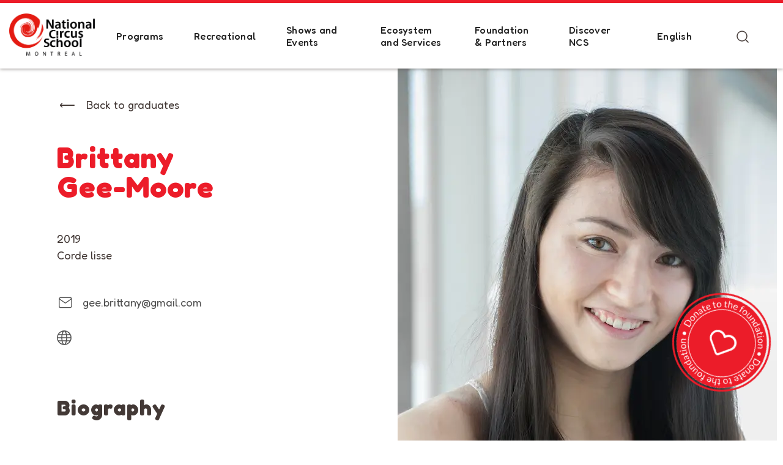

--- FILE ---
content_type: text/html; charset=UTF-8
request_url: https://ecolenationaledecirque.ca/en/diplome/brittany-gee-moore/
body_size: 19717
content:
<!DOCTYPE html>
<html lang="en-CA">
<head>
	<meta charset="UTF-8">
	<meta name="viewport" content="width=device-width, initial-scale=1.0">
	<meta name="application-name" content="École nationale de cirque"/>
	<meta name="theme-color" content="#5A6E7F">
	<link rel="profile" href="http://gmpg.org/xfn/11">
	<link rel="pingback" href="https://ecolenationaledecirque.ca/xmlrpc.php">
	
	<link rel="preconnect" href="https://fonts.googleapis.com">
	<link rel="preconnect" href="https://fonts.gstatic.com" crossorigin>
	
	
	<meta name='robots' content='index, follow, max-image-preview:large, max-snippet:-1, max-video-preview:-1' />
<link rel="alternate" href="https://ecolenationaledecirque.ca/diplome/brittany-gee-moore-2/" hreflang="fr" />
<link rel="alternate" href="https://ecolenationaledecirque.ca/en/diplome/brittany-gee-moore/" hreflang="en" />

<!-- Google Tag Manager for WordPress by gtm4wp.com -->
<script data-cfasync="false" data-pagespeed-no-defer>
	var gtm4wp_datalayer_name = "dataLayer";
	var dataLayer = dataLayer || [];
</script>
<!-- End Google Tag Manager for WordPress by gtm4wp.com -->
	<!-- This site is optimized with the Yoast SEO plugin v26.7 - https://yoast.com/wordpress/plugins/seo/ -->
	<title>Brittany Gee-Moore - École nationale de cirque</title>
<link data-rocket-preload as="style" href="https://fonts.googleapis.com/css2?family=Fredoka:wght@300..700&#038;family=Lato%3Aital%2Cwght%400%2C100%3B0%2C300%3B0%2C400%3B0%2C700%3B0%2C900%3B1%2C100%3B1%2C300%3B1%2C400%3B1%2C700%3B1%2C900&#038;ver=6.9&#038;family=Mukta%3Awght%40200%3B300%3B400%3B500%3B600%3B700%3B800&#038;ver=6.9&#038;display=swap" rel="preload">
<link href="https://fonts.googleapis.com/css2?family=Fredoka:wght@300..700&#038;family=Lato%3Aital%2Cwght%400%2C100%3B0%2C300%3B0%2C400%3B0%2C700%3B0%2C900%3B1%2C100%3B1%2C300%3B1%2C400%3B1%2C700%3B1%2C900&#038;ver=6.9&#038;family=Mukta%3Awght%40200%3B300%3B400%3B500%3B600%3B700%3B800&#038;ver=6.9&#038;display=swap" media="print" onload="this.media=&#039;all&#039;" rel="stylesheet">
<noscript data-wpr-hosted-gf-parameters=""><link rel="stylesheet" href="https://fonts.googleapis.com/css2?family=Fredoka:wght@300..700&#038;family=Lato%3Aital%2Cwght%400%2C100%3B0%2C300%3B0%2C400%3B0%2C700%3B0%2C900%3B1%2C100%3B1%2C300%3B1%2C400%3B1%2C700%3B1%2C900&#038;ver=6.9&#038;family=Mukta%3Awght%40200%3B300%3B400%3B500%3B600%3B700%3B800&#038;ver=6.9&#038;display=swap"></noscript>
	<meta name="description" content="Brittany Gee-Moore graduated from the National Circus School in 2019 in Corde Lisse." />
	<link rel="canonical" href="https://ecolenationaledecirque.ca/en/diplome/brittany-gee-moore/" />
	<meta property="og:locale" content="en_US" />
	<meta property="og:locale:alternate" content="fr_CA" />
	<meta property="og:type" content="article" />
	<meta property="og:title" content="Brittany Gee-Moore - École nationale de cirque" />
	<meta property="og:description" content="Brittany Gee-Moore graduated from the National Circus School in 2019 in Corde Lisse." />
	<meta property="og:url" content="https://ecolenationaledecirque.ca/en/diplome/brittany-gee-moore/" />
	<meta property="og:site_name" content="École nationale de cirque" />
	<meta property="article:publisher" content="https://www.facebook.com/ecolenationaledecirque" />
	<meta property="article:modified_time" content="2024-12-10T20:05:49+00:00" />
	<meta property="og:image" content="https://ecolenationaledecirque.ca/wp-content/uploads/2022/07/Brittany_Gee-Moore-1.jpg" />
	<meta property="og:image:width" content="238" />
	<meta property="og:image:height" content="358" />
	<meta property="og:image:type" content="image/jpeg" />
	<meta name="twitter:card" content="summary_large_image" />
	<meta name="twitter:site" content="@ENC_EcoleCirque" />
	<script type="application/ld+json" class="yoast-schema-graph">{"@context":"https://schema.org","@graph":[{"@type":"WebPage","@id":"https://ecolenationaledecirque.ca/en/diplome/brittany-gee-moore/","url":"https://ecolenationaledecirque.ca/en/diplome/brittany-gee-moore/","name":"Brittany Gee-Moore - École nationale de cirque","isPartOf":{"@id":"https://ecolenationaledecirque.ca/en/#website"},"primaryImageOfPage":{"@id":"https://ecolenationaledecirque.ca/en/diplome/brittany-gee-moore/#primaryimage"},"image":{"@id":"https://ecolenationaledecirque.ca/en/diplome/brittany-gee-moore/#primaryimage"},"thumbnailUrl":"https://ecolenationaledecirque.ca/wp-content/uploads/2022/07/Brittany_Gee-Moore-1.jpg","datePublished":"2022-07-20T18:43:35+00:00","dateModified":"2024-12-10T20:05:49+00:00","description":"Brittany Gee-Moore graduated from the National Circus School in 2019 in Corde Lisse.","breadcrumb":{"@id":"https://ecolenationaledecirque.ca/en/diplome/brittany-gee-moore/#breadcrumb"},"inLanguage":"en-CA","potentialAction":[{"@type":"ReadAction","target":["https://ecolenationaledecirque.ca/en/diplome/brittany-gee-moore/"]}]},{"@type":"ImageObject","inLanguage":"en-CA","@id":"https://ecolenationaledecirque.ca/en/diplome/brittany-gee-moore/#primaryimage","url":"https://ecolenationaledecirque.ca/wp-content/uploads/2022/07/Brittany_Gee-Moore-1.jpg","contentUrl":"https://ecolenationaledecirque.ca/wp-content/uploads/2022/07/Brittany_Gee-Moore-1.jpg","width":238,"height":358,"caption":"Une jeune femme aux longs cheveux noirs et raides et à la peau claire, Brittany Gee-Moore, sourit à l'appareil photo. Elle porte un haut blanc sans manches et se tient debout dans un intérieur moderne et lumineux."},{"@type":"BreadcrumbList","@id":"https://ecolenationaledecirque.ca/en/diplome/brittany-gee-moore/#breadcrumb","itemListElement":[{"@type":"ListItem","position":1,"name":"Accueil","item":"https://ecolenationaledecirque.ca/en/"},{"@type":"ListItem","position":2,"name":"Brittany Gee-Moore"}]},{"@type":"WebSite","@id":"https://ecolenationaledecirque.ca/en/#website","url":"https://ecolenationaledecirque.ca/en/","name":"École nationale de cirque","description":"","publisher":{"@id":"https://ecolenationaledecirque.ca/en/#organization"},"potentialAction":[{"@type":"SearchAction","target":{"@type":"EntryPoint","urlTemplate":"https://ecolenationaledecirque.ca/en/?s={search_term_string}"},"query-input":{"@type":"PropertyValueSpecification","valueRequired":true,"valueName":"search_term_string"}}],"inLanguage":"en-CA"},{"@type":"Organization","@id":"https://ecolenationaledecirque.ca/en/#organization","name":"École Nationale de Cirque","url":"https://ecolenationaledecirque.ca/en/","logo":{"@type":"ImageObject","inLanguage":"en-CA","@id":"https://ecolenationaledecirque.ca/en/#/schema/logo/image/","url":"https://ecolenationaledecirque.ca/wp-content/uploads/2022/11/logo-fr-enc.svg","contentUrl":"https://ecolenationaledecirque.ca/wp-content/uploads/2022/11/logo-fr-enc.svg","width":1,"height":1,"caption":"École Nationale de Cirque"},"image":{"@id":"https://ecolenationaledecirque.ca/en/#/schema/logo/image/"},"sameAs":["https://www.facebook.com/ecolenationaledecirque","https://x.com/ENC_EcoleCirque","https://www.instagram.com/ecolenationaledecirquemtl/","https://www.linkedin.com/school/-cole-nationale-de-cirque/","https://www.youtube.com/channel/UCUGdwHDsKDB654FYxvoRFEQ"]}]}</script>
	<!-- / Yoast SEO plugin. -->


<link rel='dns-prefetch' href='//fonts.googleapis.com' />
<link rel='dns-prefetch' href='//cdnjs.cloudflare.com' />
<link href='https://fonts.gstatic.com' crossorigin rel='preconnect' />
<link rel="alternate" title="oEmbed (JSON)" type="application/json+oembed" href="https://ecolenationaledecirque.ca/wp-json/oembed/1.0/embed?url=https%3A%2F%2Fecolenationaledecirque.ca%2Fen%2Fdiplome%2Fbrittany-gee-moore%2F&#038;lang=en" />
<link rel="alternate" title="oEmbed (XML)" type="text/xml+oembed" href="https://ecolenationaledecirque.ca/wp-json/oembed/1.0/embed?url=https%3A%2F%2Fecolenationaledecirque.ca%2Fen%2Fdiplome%2Fbrittany-gee-moore%2F&#038;format=xml&#038;lang=en" />
		<style>
			.lazyload,
			.lazyloading {
				max-width: 100%;
			}
		</style>
		<style id='wp-img-auto-sizes-contain-inline-css' type='text/css'>
img:is([sizes=auto i],[sizes^="auto," i]){contain-intrinsic-size:3000px 1500px}
/*# sourceURL=wp-img-auto-sizes-contain-inline-css */
</style>
<style id='wp-block-library-inline-css' type='text/css'>
:root{--wp-block-synced-color:#7a00df;--wp-block-synced-color--rgb:122,0,223;--wp-bound-block-color:var(--wp-block-synced-color);--wp-editor-canvas-background:#ddd;--wp-admin-theme-color:#007cba;--wp-admin-theme-color--rgb:0,124,186;--wp-admin-theme-color-darker-10:#006ba1;--wp-admin-theme-color-darker-10--rgb:0,107,160.5;--wp-admin-theme-color-darker-20:#005a87;--wp-admin-theme-color-darker-20--rgb:0,90,135;--wp-admin-border-width-focus:2px}@media (min-resolution:192dpi){:root{--wp-admin-border-width-focus:1.5px}}.wp-element-button{cursor:pointer}:root .has-very-light-gray-background-color{background-color:#eee}:root .has-very-dark-gray-background-color{background-color:#313131}:root .has-very-light-gray-color{color:#eee}:root .has-very-dark-gray-color{color:#313131}:root .has-vivid-green-cyan-to-vivid-cyan-blue-gradient-background{background:linear-gradient(135deg,#00d084,#0693e3)}:root .has-purple-crush-gradient-background{background:linear-gradient(135deg,#34e2e4,#4721fb 50%,#ab1dfe)}:root .has-hazy-dawn-gradient-background{background:linear-gradient(135deg,#faaca8,#dad0ec)}:root .has-subdued-olive-gradient-background{background:linear-gradient(135deg,#fafae1,#67a671)}:root .has-atomic-cream-gradient-background{background:linear-gradient(135deg,#fdd79a,#004a59)}:root .has-nightshade-gradient-background{background:linear-gradient(135deg,#330968,#31cdcf)}:root .has-midnight-gradient-background{background:linear-gradient(135deg,#020381,#2874fc)}:root{--wp--preset--font-size--normal:16px;--wp--preset--font-size--huge:42px}.has-regular-font-size{font-size:1em}.has-larger-font-size{font-size:2.625em}.has-normal-font-size{font-size:var(--wp--preset--font-size--normal)}.has-huge-font-size{font-size:var(--wp--preset--font-size--huge)}.has-text-align-center{text-align:center}.has-text-align-left{text-align:left}.has-text-align-right{text-align:right}.has-fit-text{white-space:nowrap!important}#end-resizable-editor-section{display:none}.aligncenter{clear:both}.items-justified-left{justify-content:flex-start}.items-justified-center{justify-content:center}.items-justified-right{justify-content:flex-end}.items-justified-space-between{justify-content:space-between}.screen-reader-text{border:0;clip-path:inset(50%);height:1px;margin:-1px;overflow:hidden;padding:0;position:absolute;width:1px;word-wrap:normal!important}.screen-reader-text:focus{background-color:#ddd;clip-path:none;color:#444;display:block;font-size:1em;height:auto;left:5px;line-height:normal;padding:15px 23px 14px;text-decoration:none;top:5px;width:auto;z-index:100000}html :where(.has-border-color){border-style:solid}html :where([style*=border-top-color]){border-top-style:solid}html :where([style*=border-right-color]){border-right-style:solid}html :where([style*=border-bottom-color]){border-bottom-style:solid}html :where([style*=border-left-color]){border-left-style:solid}html :where([style*=border-width]){border-style:solid}html :where([style*=border-top-width]){border-top-style:solid}html :where([style*=border-right-width]){border-right-style:solid}html :where([style*=border-bottom-width]){border-bottom-style:solid}html :where([style*=border-left-width]){border-left-style:solid}html :where(img[class*=wp-image-]){height:auto;max-width:100%}:where(figure){margin:0 0 1em}html :where(.is-position-sticky){--wp-admin--admin-bar--position-offset:var(--wp-admin--admin-bar--height,0px)}@media screen and (max-width:600px){html :where(.is-position-sticky){--wp-admin--admin-bar--position-offset:0px}}

/*# sourceURL=wp-block-library-inline-css */
</style><style id='global-styles-inline-css' type='text/css'>
:root{--wp--preset--aspect-ratio--square: 1;--wp--preset--aspect-ratio--4-3: 4/3;--wp--preset--aspect-ratio--3-4: 3/4;--wp--preset--aspect-ratio--3-2: 3/2;--wp--preset--aspect-ratio--2-3: 2/3;--wp--preset--aspect-ratio--16-9: 16/9;--wp--preset--aspect-ratio--9-16: 9/16;--wp--preset--color--black: #000000;--wp--preset--color--cyan-bluish-gray: #abb8c3;--wp--preset--color--white: #ffffff;--wp--preset--color--pale-pink: #f78da7;--wp--preset--color--vivid-red: #cf2e2e;--wp--preset--color--luminous-vivid-orange: #ff6900;--wp--preset--color--luminous-vivid-amber: #fcb900;--wp--preset--color--light-green-cyan: #7bdcb5;--wp--preset--color--vivid-green-cyan: #00d084;--wp--preset--color--pale-cyan-blue: #8ed1fc;--wp--preset--color--vivid-cyan-blue: #0693e3;--wp--preset--color--vivid-purple: #9b51e0;--wp--preset--gradient--vivid-cyan-blue-to-vivid-purple: linear-gradient(135deg,rgb(6,147,227) 0%,rgb(155,81,224) 100%);--wp--preset--gradient--light-green-cyan-to-vivid-green-cyan: linear-gradient(135deg,rgb(122,220,180) 0%,rgb(0,208,130) 100%);--wp--preset--gradient--luminous-vivid-amber-to-luminous-vivid-orange: linear-gradient(135deg,rgb(252,185,0) 0%,rgb(255,105,0) 100%);--wp--preset--gradient--luminous-vivid-orange-to-vivid-red: linear-gradient(135deg,rgb(255,105,0) 0%,rgb(207,46,46) 100%);--wp--preset--gradient--very-light-gray-to-cyan-bluish-gray: linear-gradient(135deg,rgb(238,238,238) 0%,rgb(169,184,195) 100%);--wp--preset--gradient--cool-to-warm-spectrum: linear-gradient(135deg,rgb(74,234,220) 0%,rgb(151,120,209) 20%,rgb(207,42,186) 40%,rgb(238,44,130) 60%,rgb(251,105,98) 80%,rgb(254,248,76) 100%);--wp--preset--gradient--blush-light-purple: linear-gradient(135deg,rgb(255,206,236) 0%,rgb(152,150,240) 100%);--wp--preset--gradient--blush-bordeaux: linear-gradient(135deg,rgb(254,205,165) 0%,rgb(254,45,45) 50%,rgb(107,0,62) 100%);--wp--preset--gradient--luminous-dusk: linear-gradient(135deg,rgb(255,203,112) 0%,rgb(199,81,192) 50%,rgb(65,88,208) 100%);--wp--preset--gradient--pale-ocean: linear-gradient(135deg,rgb(255,245,203) 0%,rgb(182,227,212) 50%,rgb(51,167,181) 100%);--wp--preset--gradient--electric-grass: linear-gradient(135deg,rgb(202,248,128) 0%,rgb(113,206,126) 100%);--wp--preset--gradient--midnight: linear-gradient(135deg,rgb(2,3,129) 0%,rgb(40,116,252) 100%);--wp--preset--font-size--small: 13px;--wp--preset--font-size--medium: 20px;--wp--preset--font-size--large: 36px;--wp--preset--font-size--x-large: 42px;--wp--preset--spacing--20: 0.44rem;--wp--preset--spacing--30: 0.67rem;--wp--preset--spacing--40: 1rem;--wp--preset--spacing--50: 1.5rem;--wp--preset--spacing--60: 2.25rem;--wp--preset--spacing--70: 3.38rem;--wp--preset--spacing--80: 5.06rem;--wp--preset--shadow--natural: 6px 6px 9px rgba(0, 0, 0, 0.2);--wp--preset--shadow--deep: 12px 12px 50px rgba(0, 0, 0, 0.4);--wp--preset--shadow--sharp: 6px 6px 0px rgba(0, 0, 0, 0.2);--wp--preset--shadow--outlined: 6px 6px 0px -3px rgb(255, 255, 255), 6px 6px rgb(0, 0, 0);--wp--preset--shadow--crisp: 6px 6px 0px rgb(0, 0, 0);}:where(.is-layout-flex){gap: 0.5em;}:where(.is-layout-grid){gap: 0.5em;}body .is-layout-flex{display: flex;}.is-layout-flex{flex-wrap: wrap;align-items: center;}.is-layout-flex > :is(*, div){margin: 0;}body .is-layout-grid{display: grid;}.is-layout-grid > :is(*, div){margin: 0;}:where(.wp-block-columns.is-layout-flex){gap: 2em;}:where(.wp-block-columns.is-layout-grid){gap: 2em;}:where(.wp-block-post-template.is-layout-flex){gap: 1.25em;}:where(.wp-block-post-template.is-layout-grid){gap: 1.25em;}.has-black-color{color: var(--wp--preset--color--black) !important;}.has-cyan-bluish-gray-color{color: var(--wp--preset--color--cyan-bluish-gray) !important;}.has-white-color{color: var(--wp--preset--color--white) !important;}.has-pale-pink-color{color: var(--wp--preset--color--pale-pink) !important;}.has-vivid-red-color{color: var(--wp--preset--color--vivid-red) !important;}.has-luminous-vivid-orange-color{color: var(--wp--preset--color--luminous-vivid-orange) !important;}.has-luminous-vivid-amber-color{color: var(--wp--preset--color--luminous-vivid-amber) !important;}.has-light-green-cyan-color{color: var(--wp--preset--color--light-green-cyan) !important;}.has-vivid-green-cyan-color{color: var(--wp--preset--color--vivid-green-cyan) !important;}.has-pale-cyan-blue-color{color: var(--wp--preset--color--pale-cyan-blue) !important;}.has-vivid-cyan-blue-color{color: var(--wp--preset--color--vivid-cyan-blue) !important;}.has-vivid-purple-color{color: var(--wp--preset--color--vivid-purple) !important;}.has-black-background-color{background-color: var(--wp--preset--color--black) !important;}.has-cyan-bluish-gray-background-color{background-color: var(--wp--preset--color--cyan-bluish-gray) !important;}.has-white-background-color{background-color: var(--wp--preset--color--white) !important;}.has-pale-pink-background-color{background-color: var(--wp--preset--color--pale-pink) !important;}.has-vivid-red-background-color{background-color: var(--wp--preset--color--vivid-red) !important;}.has-luminous-vivid-orange-background-color{background-color: var(--wp--preset--color--luminous-vivid-orange) !important;}.has-luminous-vivid-amber-background-color{background-color: var(--wp--preset--color--luminous-vivid-amber) !important;}.has-light-green-cyan-background-color{background-color: var(--wp--preset--color--light-green-cyan) !important;}.has-vivid-green-cyan-background-color{background-color: var(--wp--preset--color--vivid-green-cyan) !important;}.has-pale-cyan-blue-background-color{background-color: var(--wp--preset--color--pale-cyan-blue) !important;}.has-vivid-cyan-blue-background-color{background-color: var(--wp--preset--color--vivid-cyan-blue) !important;}.has-vivid-purple-background-color{background-color: var(--wp--preset--color--vivid-purple) !important;}.has-black-border-color{border-color: var(--wp--preset--color--black) !important;}.has-cyan-bluish-gray-border-color{border-color: var(--wp--preset--color--cyan-bluish-gray) !important;}.has-white-border-color{border-color: var(--wp--preset--color--white) !important;}.has-pale-pink-border-color{border-color: var(--wp--preset--color--pale-pink) !important;}.has-vivid-red-border-color{border-color: var(--wp--preset--color--vivid-red) !important;}.has-luminous-vivid-orange-border-color{border-color: var(--wp--preset--color--luminous-vivid-orange) !important;}.has-luminous-vivid-amber-border-color{border-color: var(--wp--preset--color--luminous-vivid-amber) !important;}.has-light-green-cyan-border-color{border-color: var(--wp--preset--color--light-green-cyan) !important;}.has-vivid-green-cyan-border-color{border-color: var(--wp--preset--color--vivid-green-cyan) !important;}.has-pale-cyan-blue-border-color{border-color: var(--wp--preset--color--pale-cyan-blue) !important;}.has-vivid-cyan-blue-border-color{border-color: var(--wp--preset--color--vivid-cyan-blue) !important;}.has-vivid-purple-border-color{border-color: var(--wp--preset--color--vivid-purple) !important;}.has-vivid-cyan-blue-to-vivid-purple-gradient-background{background: var(--wp--preset--gradient--vivid-cyan-blue-to-vivid-purple) !important;}.has-light-green-cyan-to-vivid-green-cyan-gradient-background{background: var(--wp--preset--gradient--light-green-cyan-to-vivid-green-cyan) !important;}.has-luminous-vivid-amber-to-luminous-vivid-orange-gradient-background{background: var(--wp--preset--gradient--luminous-vivid-amber-to-luminous-vivid-orange) !important;}.has-luminous-vivid-orange-to-vivid-red-gradient-background{background: var(--wp--preset--gradient--luminous-vivid-orange-to-vivid-red) !important;}.has-very-light-gray-to-cyan-bluish-gray-gradient-background{background: var(--wp--preset--gradient--very-light-gray-to-cyan-bluish-gray) !important;}.has-cool-to-warm-spectrum-gradient-background{background: var(--wp--preset--gradient--cool-to-warm-spectrum) !important;}.has-blush-light-purple-gradient-background{background: var(--wp--preset--gradient--blush-light-purple) !important;}.has-blush-bordeaux-gradient-background{background: var(--wp--preset--gradient--blush-bordeaux) !important;}.has-luminous-dusk-gradient-background{background: var(--wp--preset--gradient--luminous-dusk) !important;}.has-pale-ocean-gradient-background{background: var(--wp--preset--gradient--pale-ocean) !important;}.has-electric-grass-gradient-background{background: var(--wp--preset--gradient--electric-grass) !important;}.has-midnight-gradient-background{background: var(--wp--preset--gradient--midnight) !important;}.has-small-font-size{font-size: var(--wp--preset--font-size--small) !important;}.has-medium-font-size{font-size: var(--wp--preset--font-size--medium) !important;}.has-large-font-size{font-size: var(--wp--preset--font-size--large) !important;}.has-x-large-font-size{font-size: var(--wp--preset--font-size--x-large) !important;}
/*# sourceURL=global-styles-inline-css */
</style>

<style id='classic-theme-styles-inline-css' type='text/css'>
/*! This file is auto-generated */
.wp-block-button__link{color:#fff;background-color:#32373c;border-radius:9999px;box-shadow:none;text-decoration:none;padding:calc(.667em + 2px) calc(1.333em + 2px);font-size:1.125em}.wp-block-file__button{background:#32373c;color:#fff;text-decoration:none}
/*# sourceURL=/wp-includes/css/classic-themes.min.css */
</style>


<link data-minify="1" rel='stylesheet' id='g-awesome-css' href='https://ecolenationaledecirque.ca/wp-content/cache/min/1/ajax/libs/font-awesome/4.7.0/css/font-awesome.min.css?ver=1768577667' type='text/css' media='all' />
<link data-minify="1" rel='stylesheet' id='main-styles-css' href='https://ecolenationaledecirque.ca/wp-content/cache/background-css/1/ecolenationaledecirque.ca/wp-content/cache/min/1/wp-content/themes/parkour3/dist/css/build.css?ver=1768577668&wpr_t=1768639325' type='text/css' media='all' />
<link rel='stylesheet' id='p3-style-css' href='https://ecolenationaledecirque.ca/wp-content/themes/parkour3/style.css?ver=1.0.9' type='text/css' media='all' />
<script type="text/javascript" src="https://ecolenationaledecirque.ca/wp-includes/js/jquery/jquery.min.js?ver=3.7.1" id="jquery-core-js"></script>
<script type="text/javascript" src="https://ecolenationaledecirque.ca/wp-includes/js/jquery/jquery-migrate.min.js?ver=3.4.1" id="jquery-migrate-js"></script>
<link rel="https://api.w.org/" href="https://ecolenationaledecirque.ca/wp-json/" /><link rel='shortlink' href='https://ecolenationaledecirque.ca/?p=2483' />

<!-- Google Tag Manager for WordPress by gtm4wp.com -->
<!-- GTM Container placement set to footer -->
<script data-cfasync="false" data-pagespeed-no-defer type="text/javascript">
	var dataLayer_content = {"pagePostType":"p3_diplome","pagePostType2":"single-p3_diplome","pagePostAuthor":"Maxime Blouin"};
	dataLayer.push( dataLayer_content );
</script>
<script data-cfasync="false" data-pagespeed-no-defer type="text/javascript">
(function(w,d,s,l,i){w[l]=w[l]||[];w[l].push({'gtm.start':
new Date().getTime(),event:'gtm.js'});var f=d.getElementsByTagName(s)[0],
j=d.createElement(s),dl=l!='dataLayer'?'&l='+l:'';j.async=true;j.src=
'//www.googletagmanager.com/gtm.js?id='+i+dl;f.parentNode.insertBefore(j,f);
})(window,document,'script','dataLayer','GTM-KBMHXG');
</script>
<!-- End Google Tag Manager for WordPress by gtm4wp.com -->		<script>
			document.documentElement.className = document.documentElement.className.replace('no-js', 'js');
		</script>
				<style>
			.no-js img.lazyload {
				display: none;
			}

			figure.wp-block-image img.lazyloading {
				min-width: 150px;
			}

			.lazyload,
			.lazyloading {
				--smush-placeholder-width: 100px;
				--smush-placeholder-aspect-ratio: 1/1;
				width: var(--smush-image-width, var(--smush-placeholder-width)) !important;
				aspect-ratio: var(--smush-image-aspect-ratio, var(--smush-placeholder-aspect-ratio)) !important;
			}

						.lazyload, .lazyloading {
				opacity: 0;
			}

			.lazyloaded {
				opacity: 1;
				transition: opacity 400ms;
				transition-delay: 0ms;
			}

					</style>
		<link rel="icon" href="https://ecolenationaledecirque.ca/wp-content/smush-webp/2021/08/cropped-favicon-150x150.png.webp" sizes="32x32" />
<link rel="icon" href="https://ecolenationaledecirque.ca/wp-content/smush-webp/2021/08/cropped-favicon-300x300.png.webp" sizes="192x192" />
<link rel="apple-touch-icon" href="https://ecolenationaledecirque.ca/wp-content/smush-webp/2021/08/cropped-favicon-300x300.png.webp" />
<meta name="msapplication-TileImage" content="https://ecolenationaledecirque.ca/wp-content/uploads/2021/08/cropped-favicon-300x300.png" />
<style id="wpr-lazyload-bg-container"></style><style id="wpr-lazyload-bg-exclusion"></style>
<noscript>
<style id="wpr-lazyload-bg-nostyle">.header .menu-item-has-children>a:after{--wpr-bg-9d98cad5-45b3-4460-997c-1b74f75cd94f: url('https://ecolenationaledecirque.ca/wp-content/themes/parkour3/assets/icons/arrow-up-white.svg');}.header.header-has-bg .navigation .menu-item-has-children>a:after{--wpr-bg-a679fb4c-4b84-4cfe-93f3-61fc013eb012: url('https://ecolenationaledecirque.ca/wp-content/themes/parkour3/assets/icons/arrow-up.svg');}.header.header-has-bg .navigation .menu-item-has-children>a:hover:after{--wpr-bg-b2713ebf-64c5-4ec7-945c-bc78271d7a4c: url('https://ecolenationaledecirque.ca/wp-content/themes/parkour3/assets/icons/arrow-up-red.svg');}.header .navigation .sub-menu .menu-item-has-children>a:after{--wpr-bg-f5d5829b-2dc0-4cf0-acc9-9524907b4001: url('https://ecolenationaledecirque.ca/wp-content/themes/parkour3/assets/icons/arrow-up.svg');}.header .navigation .sub-menu .menu-item-has-children>a:hover:after{--wpr-bg-967e69f5-46c1-4fd6-8f77-150c43076756: url('https://ecolenationaledecirque.ca/wp-content/themes/parkour3/assets/icons/arrow-up-red.svg');}.header .navigation .menu-item-has-children>a:after{--wpr-bg-959a6308-d823-4f75-97db-d5083895ce31: url('https://ecolenationaledecirque.ca/wp-content/themes/parkour3/assets/icons/arrow-up-white.svg');}.header .navigation .menu-item-has-children>a:hover:after{--wpr-bg-b8e8397a-1e88-4325-b3d2-368595e64355: url('https://ecolenationaledecirque.ca/wp-content/themes/parkour3/assets/icons/arrow-up-red.svg');}.header .header__actions .navigations.p3_diplome .navigation .menu-item-has-children>a:after,.header .header__actions .navigations.p3_equipe .navigation .menu-item-has-children>a:after,.header .header__actions .navigations.p3_equipe_critac .navigation .menu-item-has-children>a:after{--wpr-bg-cf582c0e-c766-4bcd-81f9-18dc9b2bd04a: url('https://ecolenationaledecirque.ca/wp-content/themes/parkour3/assets/icons/arrow-up.svg');}.filter .filter__select{--wpr-bg-7efeabd5-ca2c-4faa-a714-87cb42d89bd8: url('https://ecolenationaledecirque.ca/wp-content/themes/parkour3/assets/icons/arrow-down-grey.svg');}</style>
</noscript>
<script type="application/javascript">const rocket_pairs = [{"selector":".header .menu-item-has-children>a","style":".header .menu-item-has-children>a:after{--wpr-bg-9d98cad5-45b3-4460-997c-1b74f75cd94f: url('https:\/\/ecolenationaledecirque.ca\/wp-content\/themes\/parkour3\/assets\/icons\/arrow-up-white.svg');}","hash":"9d98cad5-45b3-4460-997c-1b74f75cd94f","url":"https:\/\/ecolenationaledecirque.ca\/wp-content\/themes\/parkour3\/assets\/icons\/arrow-up-white.svg"},{"selector":".header.header-has-bg .navigation .menu-item-has-children>a","style":".header.header-has-bg .navigation .menu-item-has-children>a:after{--wpr-bg-a679fb4c-4b84-4cfe-93f3-61fc013eb012: url('https:\/\/ecolenationaledecirque.ca\/wp-content\/themes\/parkour3\/assets\/icons\/arrow-up.svg');}","hash":"a679fb4c-4b84-4cfe-93f3-61fc013eb012","url":"https:\/\/ecolenationaledecirque.ca\/wp-content\/themes\/parkour3\/assets\/icons\/arrow-up.svg"},{"selector":".header.header-has-bg .navigation .menu-item-has-children>a","style":".header.header-has-bg .navigation .menu-item-has-children>a:hover:after{--wpr-bg-b2713ebf-64c5-4ec7-945c-bc78271d7a4c: url('https:\/\/ecolenationaledecirque.ca\/wp-content\/themes\/parkour3\/assets\/icons\/arrow-up-red.svg');}","hash":"b2713ebf-64c5-4ec7-945c-bc78271d7a4c","url":"https:\/\/ecolenationaledecirque.ca\/wp-content\/themes\/parkour3\/assets\/icons\/arrow-up-red.svg"},{"selector":".header .navigation .sub-menu .menu-item-has-children>a","style":".header .navigation .sub-menu .menu-item-has-children>a:after{--wpr-bg-f5d5829b-2dc0-4cf0-acc9-9524907b4001: url('https:\/\/ecolenationaledecirque.ca\/wp-content\/themes\/parkour3\/assets\/icons\/arrow-up.svg');}","hash":"f5d5829b-2dc0-4cf0-acc9-9524907b4001","url":"https:\/\/ecolenationaledecirque.ca\/wp-content\/themes\/parkour3\/assets\/icons\/arrow-up.svg"},{"selector":".header .navigation .sub-menu .menu-item-has-children>a","style":".header .navigation .sub-menu .menu-item-has-children>a:hover:after{--wpr-bg-967e69f5-46c1-4fd6-8f77-150c43076756: url('https:\/\/ecolenationaledecirque.ca\/wp-content\/themes\/parkour3\/assets\/icons\/arrow-up-red.svg');}","hash":"967e69f5-46c1-4fd6-8f77-150c43076756","url":"https:\/\/ecolenationaledecirque.ca\/wp-content\/themes\/parkour3\/assets\/icons\/arrow-up-red.svg"},{"selector":".header .navigation .menu-item-has-children>a","style":".header .navigation .menu-item-has-children>a:after{--wpr-bg-959a6308-d823-4f75-97db-d5083895ce31: url('https:\/\/ecolenationaledecirque.ca\/wp-content\/themes\/parkour3\/assets\/icons\/arrow-up-white.svg');}","hash":"959a6308-d823-4f75-97db-d5083895ce31","url":"https:\/\/ecolenationaledecirque.ca\/wp-content\/themes\/parkour3\/assets\/icons\/arrow-up-white.svg"},{"selector":".header .navigation .menu-item-has-children>a","style":".header .navigation .menu-item-has-children>a:hover:after{--wpr-bg-b8e8397a-1e88-4325-b3d2-368595e64355: url('https:\/\/ecolenationaledecirque.ca\/wp-content\/themes\/parkour3\/assets\/icons\/arrow-up-red.svg');}","hash":"b8e8397a-1e88-4325-b3d2-368595e64355","url":"https:\/\/ecolenationaledecirque.ca\/wp-content\/themes\/parkour3\/assets\/icons\/arrow-up-red.svg"},{"selector":".header .header__actions .navigations.p3_diplome .navigation .menu-item-has-children>a,.header .header__actions .navigations.p3_equipe .navigation .menu-item-has-children>a,.header .header__actions .navigations.p3_equipe_critac .navigation .menu-item-has-children>a","style":".header .header__actions .navigations.p3_diplome .navigation .menu-item-has-children>a:after,.header .header__actions .navigations.p3_equipe .navigation .menu-item-has-children>a:after,.header .header__actions .navigations.p3_equipe_critac .navigation .menu-item-has-children>a:after{--wpr-bg-cf582c0e-c766-4bcd-81f9-18dc9b2bd04a: url('https:\/\/ecolenationaledecirque.ca\/wp-content\/themes\/parkour3\/assets\/icons\/arrow-up.svg');}","hash":"cf582c0e-c766-4bcd-81f9-18dc9b2bd04a","url":"https:\/\/ecolenationaledecirque.ca\/wp-content\/themes\/parkour3\/assets\/icons\/arrow-up.svg"},{"selector":".filter .filter__select","style":".filter .filter__select{--wpr-bg-7efeabd5-ca2c-4faa-a714-87cb42d89bd8: url('https:\/\/ecolenationaledecirque.ca\/wp-content\/themes\/parkour3\/assets\/icons\/arrow-down-grey.svg');}","hash":"7efeabd5-ca2c-4faa-a714-87cb42d89bd8","url":"https:\/\/ecolenationaledecirque.ca\/wp-content\/themes\/parkour3\/assets\/icons\/arrow-down-grey.svg"}]; const rocket_excluded_pairs = [];</script><meta name="generator" content="WP Rocket 3.20.3" data-wpr-features="wpr_lazyload_css_bg_img wpr_minify_js wpr_minify_css wpr_preload_links wpr_desktop" /></head>


<style>
	.skip-link {
	  position: absolute;
	  top: -50px;
	  left: 0;
	  background: #000;
	  color: #fff;
	  padding: 8px;
	  z-index: 100;
	  text-decoration: none;
	}

	.skip-link:focus {
	  top: 0; /* visible seulement quand on tab dessus */
	}
</style>

<body class="wp-singular p3_diplome-template-default single single-p3_diplome postid-2483 wp-theme-parkour3">
	<a href="#maincontent" class="skip-link">Aller au contenu principal</a>

<input type="hidden" name="wp-nonce-key" value="332c76a80c">
<header data-rocket-location-hash="3a1fe9d740f038d7b1e0cc50c773e430" class="header header-has-bg">

	<div data-rocket-location-hash="7e53d6091686d593156404453cc43dc5" class="container max-width-xl header__container">

		
		<a href="https://ecolenationaledecirque.ca/en/">
			<img width="140" height="69" class="logo logo-dark lazyload" data-src="https://ecolenationaledecirque.ca/wp-content/smush-webp/2023/03/ENC_anglais_couleur-3.png.webp" alt="École nationale de cirque" src="[data-uri]" style="--smush-placeholder-width: 140px; --smush-placeholder-aspect-ratio: 140/69;" data-srcset="https://ecolenationaledecirque.ca/wp-content/smush-webp/2023/03/ENC_anglais_couleur-3.png.webp 1081w, https://ecolenationaledecirque.ca/wp-content/smush-webp/2023/03/ENC_anglais_couleur-3-300x147.png.webp 300w, https://ecolenationaledecirque.ca/wp-content/smush-webp/2023/03/ENC_anglais_couleur-3-1024x503.png.webp 1024w, https://ecolenationaledecirque.ca/wp-content/smush-webp/2023/03/ENC_anglais_couleur-3-768x377.png.webp 768w, https://ecolenationaledecirque.ca/wp-content/smush-webp/2023/03/ENC_anglais_couleur-3-700x344.png.webp 700w, https://ecolenationaledecirque.ca/wp-content/smush-webp/2023/03/ENC_anglais_couleur-3-500x246.png.webp 500w" data-sizes="auto" data-original-sizes="(max-width: 140px) 100vw, 140px">
			<img width="140" height="69" class="logo logo-clear lazyload" data-src="https://ecolenationaledecirque.ca/wp-content/smush-webp/2023/03/ENC_anglais_renverse_rouge-2.png.webp" alt="École nationale de cirque" src="[data-uri]" style="--smush-placeholder-width: 140px; --smush-placeholder-aspect-ratio: 140/69;" data-srcset="https://ecolenationaledecirque.ca/wp-content/smush-webp/2023/03/ENC_anglais_renverse_rouge-2.png.webp 1081w, https://ecolenationaledecirque.ca/wp-content/smush-webp/2023/03/ENC_anglais_renverse_rouge-2-300x147.png.webp 300w, https://ecolenationaledecirque.ca/wp-content/smush-webp/2023/03/ENC_anglais_renverse_rouge-2-1024x503.png.webp 1024w, https://ecolenationaledecirque.ca/wp-content/smush-webp/2023/03/ENC_anglais_renverse_rouge-2-768x377.png.webp 768w, https://ecolenationaledecirque.ca/wp-content/smush-webp/2023/03/ENC_anglais_renverse_rouge-2-700x344.png.webp 700w, https://ecolenationaledecirque.ca/wp-content/smush-webp/2023/03/ENC_anglais_renverse_rouge-2-500x246.png.webp 500w" data-sizes="auto" data-original-sizes="(max-width: 140px) 100vw, 140px">
		</a>
		<div data-rocket-location-hash="f570ebe29c8ab7013805645e2f1e34c4" class="header__burger js-burger">
			<div class="header__burger__label">Menu</div>
			<div>
				<span></span>
				<span></span>
			</div>
		</div>
		<div data-rocket-location-hash="d808133ef53967786816d62b76f2e51e" class="header__actions">
			<div class="navigations p3_diplome">
				<nav class="navigation">
						<!-- wp_nav header-s -->
						<div class="menu-main-container"><ul id="header" class="menu"><li id="menu-item-13820" class="menu-item menu-item-type-custom menu-item-object-custom menu-item-has-children menu-item-13820"><a href="#">Programs</a>
<ul class=" sub-menu sub-menu-0">
	<li id="menu-item-13821" class="menu-item menu-item-type-post_type menu-item-object-page menu-item-13821"><a href="https://ecolenationaledecirque.ca/en/circus-arts-programs/auditions/">Auditions &#038; Registration</a></li>
	<li id="menu-item-13822" class="menu-item menu-item-type-post_type menu-item-object-page menu-item-has-children menu-item-13822"><a href="https://ecolenationaledecirque.ca/en/circus-arts-programs/">Circus Arts Training</a>
	<ul class=" sub-menu sub-menu-1">
		<li id="menu-item-13823" class="menu-item menu-item-type-post_type menu-item-object-page menu-item-13823"><a href="https://ecolenationaledecirque.ca/en/circus-arts-programs/circus-arts/">Circus Arts (DEC)</a></li>
		<li id="menu-item-13824" class="menu-item menu-item-type-post_type menu-item-object-page menu-item-13824"><a href="https://ecolenationaledecirque.ca/en/circus-arts-programs/circus-and-high-school-studies/">Circus and High School Studies (CES)</a></li>
		<li id="menu-item-13825" class="menu-item menu-item-type-post_type menu-item-object-page menu-item-13825"><a href="https://ecolenationaledecirque.ca/en/circus-arts-programs/preparatory-program/">Preparatory Program (PFS)</a></li>
	</ul>
</li>
	<li id="menu-item-13826" class="menu-item menu-item-type-post_type menu-item-object-page menu-item-has-children menu-item-13826"><a href="https://ecolenationaledecirque.ca/en/teacher-training-programs/">Teacher Training Programs (AEC)</a>
	<ul class=" sub-menu sub-menu-1">
		<li id="menu-item-13827" class="menu-item menu-item-type-post_type menu-item-object-page menu-item-13827"><a href="https://ecolenationaledecirque.ca/en/teacher-training-programs/initiator-in-circus-arts/">Initiator</a></li>
		<li id="menu-item-13828" class="menu-item menu-item-type-post_type menu-item-object-page menu-item-13828"><a href="https://ecolenationaledecirque.ca/en/teacher-training-programs/instructor-in-circus-arts/">Instructor</a></li>
		<li id="menu-item-13829" class="menu-item menu-item-type-post_type menu-item-object-page menu-item-13829"><a href="https://ecolenationaledecirque.ca/en/teacher-training-programs/trainer-in-circus-arts/">Trainer</a></li>
	</ul>
</li>
</ul>
</li>
<li id="menu-item-13830" class="menu-item menu-item-type-custom menu-item-object-custom menu-item-has-children menu-item-13830"><a href="#">Recreational</a>
<ul class=" sub-menu sub-menu-0">
	<li id="menu-item-13831" class="menu-item menu-item-type-post_type menu-item-object-page menu-item-has-children menu-item-13831"><a href="https://ecolenationaledecirque.ca/en/recreational-activities/intensive-summer-camps/">Summer Camps</a>
	<ul class=" sub-menu sub-menu-1">
		<li id="menu-item-13833" class="menu-item menu-item-type-post_type menu-item-object-page menu-item-13833"><a href="https://ecolenationaledecirque.ca/en/recreational-activities/immersion-circus-summer-camp/">Circus Immersion Camp</a></li>
		<li id="menu-item-13832" class="menu-item menu-item-type-post_type menu-item-object-page menu-item-13832"><a href="https://ecolenationaledecirque.ca/en/recreational-activities/intensive-summer-camps/">Intensive Camp</a></li>
	</ul>
</li>
	<li id="menu-item-13834" class="menu-item menu-item-type-post_type menu-item-object-page menu-item-13834"><a href="https://ecolenationaledecirque.ca/en/circus-at-school-2/">Circus at school</a></li>
	<li id="menu-item-13835" class="menu-item menu-item-type-post_type menu-item-object-page menu-item-13835"><a href="https://ecolenationaledecirque.ca/en/recreational-activities/recreational-classes/">Recreational Classes</a></li>
</ul>
</li>
<li id="menu-item-13836" class="menu-item menu-item-type-custom menu-item-object-custom menu-item-has-children menu-item-13836"><a href="#">Shows and Events</a>
<ul class=" sub-menu sub-menu-0">
	<li id="menu-item-13837" class="menu-item menu-item-type-post_type menu-item-object-page menu-item-13837"><a href="https://ecolenationaledecirque.ca/en/open-day/">Open House</a></li>
	<li id="menu-item-13838" class="menu-item menu-item-type-post_type menu-item-object-page menu-item-has-children menu-item-13838"><a href="https://ecolenationaledecirque.ca/en/annual-shows/">Annual Shows</a>
	<ul class=" sub-menu sub-menu-1">
		<li id="menu-item-13839" class="menu-item menu-item-type-post_type menu-item-object-page menu-item-13839"><a href="https://ecolenationaledecirque.ca/en/annual-shows/graduating-students-show/">Graduating Students Show (DEC III)</a></li>
		<li id="menu-item-13840" class="menu-item menu-item-type-post_type menu-item-object-page menu-item-13840"><a href="https://ecolenationaledecirque.ca/en/annual-shows/diptyque/">Diptyque (DEC II)</a></li>
		<li id="menu-item-13841" class="menu-item menu-item-type-post_type menu-item-object-page menu-item-13841"><a href="https://ecolenationaledecirque.ca/en/annual-shows/preamble/">Preamble (DEC I)</a></li>
		<li id="menu-item-13842" class="menu-item menu-item-type-post_type menu-item-object-page menu-item-13842"><a href="https://ecolenationaledecirque.ca/en/annual-shows/kaboom/">Kaboom (CES)</a></li>
		<li id="menu-item-13843" class="menu-item menu-item-type-post_type menu-item-object-page menu-item-13843"><a href="https://ecolenationaledecirque.ca/en/national-circus-school-foundation/benefit-evening/">Benefit Evening</a></li>
	</ul>
</li>
</ul>
</li>
<li id="menu-item-13844" class="menu-item menu-item-type-custom menu-item-object-custom menu-item-has-children menu-item-13844"><a href="#">Ecosystem and Services</a>
<ul class=" sub-menu sub-menu-0">
	<li id="menu-item-13845" class="menu-item menu-item-type-post_type menu-item-object-page menu-item-has-children menu-item-13845"><a href="https://ecolenationaledecirque.ca/en/library/">Library</a>
	<ul class=" sub-menu sub-menu-1">
		<li id="menu-item-13847" class="menu-item menu-item-type-post_type menu-item-object-page menu-item-13847"><a href="https://ecolenationaledecirque.ca/en/library/collections-and-archives/">Collections &#038; Archives</a></li>
		<li id="menu-item-13846" class="menu-item menu-item-type-post_type menu-item-object-page menu-item-13846"><a href="https://ecolenationaledecirque.ca/en/library/contributing-to-the-library/">Contributing to the Library</a></li>
		<li id="menu-item-13848" class="menu-item menu-item-type-post_type menu-item-object-page menu-item-13848"><a href="https://ecolenationaledecirque.ca/en/library/services-and-resources/">Services &#038; Resources</a></li>
	</ul>
</li>
	<li id="menu-item-13850" class="menu-item menu-item-type-post_type menu-item-object-page menu-item-has-children menu-item-13850"><a href="https://ecolenationaledecirque.ca/en/research-centre/">HUPR &#8211; Research Centre</a>
	<ul class=" sub-menu sub-menu-1">
		<li id="menu-item-13849" class="menu-item menu-item-type-post_type menu-item-object-page menu-item-13849"><a href="https://ecolenationaledecirque.ca/en/research-centre/what-is-the-hupr-research-centre/">What’s HUPR?</a></li>
		<li id="menu-item-14102" class="menu-item menu-item-type-post_type menu-item-object-page menu-item-14102"><a href="https://ecolenationaledecirque.ca/en/research-centre/circus-arts-life-sciences-journal/">Circus: Arts, Life and Sciences Journal</a></li>
		<li id="menu-item-14101" class="menu-item menu-item-type-custom menu-item-object-custom menu-item-14101"><a href="https://hupr.ca/en/about/">HUPR Team</a></li>
		<li id="menu-item-13867" class="menu-item menu-item-type-post_type menu-item-object-page menu-item-13867"><a href="https://ecolenationaledecirque.ca/en/research-centre/partners/">Partners</a></li>
		<li id="menu-item-13854" class="menu-item menu-item-type-post_type menu-item-object-page menu-item-13854"><a href="https://ecolenationaledecirque.ca/en/research-centre/publications/">Publications</a></li>
		<li id="menu-item-13861" class="menu-item menu-item-type-custom menu-item-object-custom menu-item-13861"><a href="https://hupr.ca/">Website</a></li>
	</ul>
</li>
	<li id="menu-item-13925" class="menu-item menu-item-type-post_type menu-item-object-page menu-item-13925"><a href="https://ecolenationaledecirque.ca/en/research-centre/research-ethics-board/">Research Ethics Board</a></li>
	<li id="menu-item-13929" class="menu-item menu-item-type-post_type menu-item-object-page menu-item-13929"><a href="https://ecolenationaledecirque.ca/en/services-for-professional-circus-artists/">Services for pro artists</a></li>
	<li id="menu-item-13855" class="menu-item menu-item-type-post_type menu-item-object-page menu-item-has-children menu-item-13855"><a href="https://ecolenationaledecirque.ca/en/student-services/">Student Services</a>
	<ul class=" sub-menu sub-menu-1">
		<li id="menu-item-13856" class="menu-item menu-item-type-post_type menu-item-object-page menu-item-13856"><a href="https://ecolenationaledecirque.ca/en/student-services/prevention-and-intervention-office/">Intervention and Prevention Office</a></li>
		<li id="menu-item-13857" class="menu-item menu-item-type-post_type menu-item-object-page menu-item-13857"><a href="https://ecolenationaledecirque.ca/en/student-services/school-policies/">NCS Policies</a></li>
		<li id="menu-item-13858" class="menu-item menu-item-type-post_type menu-item-object-page menu-item-13858"><a href="https://ecolenationaledecirque.ca/en/student-services/national-student-ombudsman/">National Student Protector</a></li>
		<li id="menu-item-13859" class="menu-item menu-item-type-post_type menu-item-object-page menu-item-13859"><a href="https://ecolenationaledecirque.ca/en/student-services/financial-support/">Financial Support</a></li>
		<li id="menu-item-13860" class="menu-item menu-item-type-post_type menu-item-object-page menu-item-13860"><a href="https://ecolenationaledecirque.ca/en/services-for-professional-circus-artists/">Services for Professional Artists</a></li>
	</ul>
</li>
</ul>
</li>
<li id="menu-item-13862" class="menu-item menu-item-type-post_type menu-item-object-page menu-item-has-children menu-item-13862"><a href="https://ecolenationaledecirque.ca/en/national-circus-school-foundation/">Foundation &#038; Partners</a>
<ul class=" sub-menu sub-menu-0">
	<li id="menu-item-13863" class="menu-item menu-item-type-post_type menu-item-object-page menu-item-13863"><a href="https://ecolenationaledecirque.ca/en/national-circus-school-foundation/">NCS Foundation</a></li>
	<li id="menu-item-13864" class="menu-item menu-item-type-post_type menu-item-object-page menu-item-13864"><a href="https://ecolenationaledecirque.ca/en/national-circus-school-foundation/annual-fundraising-campaign/">Annual Fundraising Campaign</a></li>
	<li id="menu-item-13865" class="menu-item menu-item-type-post_type menu-item-object-page menu-item-13865"><a href="https://ecolenationaledecirque.ca/en/national-circus-school-foundation/how-to-contribute/">Contribute</a></li>
	<li id="menu-item-13866" class="menu-item menu-item-type-post_type menu-item-object-page menu-item-13866"><a href="https://ecolenationaledecirque.ca/en/national-circus-school-foundation/benefit-evening/">Benefit Evening</a></li>
	<li id="menu-item-13868" class="menu-item menu-item-type-post_type menu-item-object-page menu-item-13868"><a href="https://ecolenationaledecirque.ca/en/partners/">NCS Partners</a></li>
</ul>
</li>
<li id="menu-item-13869" class="menu-item menu-item-type-post_type menu-item-object-page menu-item-has-children menu-item-13869"><a href="https://ecolenationaledecirque.ca/en/discover-the-ncs/">Discover NCS</a>
<ul class=" sub-menu sub-menu-0">
	<li id="menu-item-13873" class="menu-item menu-item-type-post_type menu-item-object-page menu-item-13873"><a href="https://ecolenationaledecirque.ca/en/careers/">Career</a></li>
	<li id="menu-item-13879" class="menu-item menu-item-type-post_type menu-item-object-page menu-item-13879"><a href="https://ecolenationaledecirque.ca/en/contact-us/">Contact us</a></li>
	<li id="menu-item-14064" class="menu-item menu-item-type-post_type menu-item-object-page menu-item-14064"><a href="https://ecolenationaledecirque.ca/en/discover-the-ncs/">Discover the NCS</a></li>
	<li id="menu-item-13875" class="menu-item menu-item-type-post_type menu-item-object-page menu-item-13875"><a href="https://ecolenationaledecirque.ca/en/frequently-asked-questions/">FAQ</a></li>
	<li id="menu-item-13876" class="menu-item menu-item-type-post_type menu-item-object-page menu-item-13876"><a href="https://ecolenationaledecirque.ca/en/governance/">Governance</a></li>
	<li id="menu-item-13874" class="menu-item menu-item-type-post_type menu-item-object-page menu-item-13874"><a href="https://ecolenationaledecirque.ca/en/graduates/">Graduates</a></li>
	<li id="menu-item-14218" class="menu-item menu-item-type-custom menu-item-object-custom menu-item-14218"><a href="https://www.boutiqueenc.com/s/order">NCS Online Store</a></li>
	<li id="menu-item-13872" class="menu-item menu-item-type-post_type menu-item-object-page menu-item-13872"><a href="https://ecolenationaledecirque.ca/en/news/">News</a></li>
	<li id="menu-item-13927" class="menu-item menu-item-type-post_type menu-item-object-page menu-item-13927"><a href="https://ecolenationaledecirque.ca/en/team/">Staff</a></li>
</ul>
</li>
<li id="menu-item-13880" class="pll-parent-menu-item menu-item menu-item-type-custom menu-item-object-custom current-menu-parent menu-item-has-children menu-item-13880"><a href="#pll_switcher">English</a>
<ul class=" sub-menu sub-menu-0">
	<li id="menu-item-13880-fr" class="lang-item lang-item-2 lang-item-fr lang-item-first menu-item menu-item-type-custom menu-item-object-custom menu-item-13880-fr"><a href="https://ecolenationaledecirque.ca/diplome/brittany-gee-moore-2/" hreflang="fr-CA" lang="fr-CA">Français</a></li>
	<li id="menu-item-13880-en" class="lang-item lang-item-5 lang-item-en current-lang menu-item menu-item-type-custom menu-item-object-custom menu-item-13880-en"><a href="https://ecolenationaledecirque.ca/en/diplome/brittany-gee-moore/" hreflang="en-CA" lang="en-CA">English</a></li>
</ul>
</li>
</ul></div>						<!-- end of wp_nav header-s -->
						<div class="search-wrap">
							<div class="search">
	<img class="loupe loupe-dark js-search-btn lazyload" data-src="https://ecolenationaledecirque.ca/wp-content/themes/parkour3/assets/icons/search.svg" alt="Search" src="[data-uri]">
	<img class="loupe loupe-clear js-search-btn lazyload" data-src="https://ecolenationaledecirque.ca/wp-content/themes/parkour3/assets/icons/search-white.svg" alt="Search" src="[data-uri]">
</div>
<form class="search-form" role="search" method="get" action="https://ecolenationaledecirque.ca/en/">
	<input id="search-form-1" class="form-control" type="search" name="s" value="" placeholder="Search">
</form>						</div>
				</nav>
			</div>

		</div>
	</div>
</header>

<script>
document.addEventListener("DOMContentLoaded", function () {
  const searchBtn = document.querySelector(".js-search-btn");
  const searchForm = document.querySelector(".search-form");

  if (searchBtn && searchForm) {
    searchBtn.addEventListener("click", function (e) {
      e.preventDefault(); // empêche le scroll ou le lien si c’est un <a>
      searchForm.classList.toggle("search-form-active");
    });
  }
});
</script>



	<a href="https://www.jedonneenligne.org/fondationecolenationaledecirque/DG-24-25/?lng=1 " class="btn-sticky-don">
	    <img data-src="https://ecolenationaledecirque.ca/wp-content/themes/parkour3/img/home/bouton-don-enc-en.svg" src="[data-uri]" class="lazyload" />
	</a>
<section data-rocket-location-hash="22b5fa23c0f31765f562a6a697826d13" class="member_header min-vh-100">
	<div data-rocket-location-hash="673e79353bbd8d5077360ef28718af14" class="container-fluid max-width-xxl">
		<div data-rocket-location-hash="bdbd5dde0cef9bd4e68f2597c9c5e63f" class="row">
			<div class="col-12 col-lg-6 py-5">
				<div class="member_header__content">
											<a href="https://ecolenationaledecirque.ca/en/graduates/" class="return"> Back to graduates </a>
										<h1 class="h1 h1--small text-red">Brittany Gee-Moore</h1>
					<div class="member_header__imgtop d-lg-none">
						<div class="member_header__img_rel">
															<img width="620" height="932" src="https://ecolenationaledecirque.ca/wp-content/smush-webp/2022/07/Brittany_Gee-Moore.jpg.webp" class="d-lg-none img-fluid mt-4" alt="Une jeune femme, Brittany Gee-Moore, aux longs cheveux noirs et raides avec une frange sur le côté, sourit à l&#039;appareil photo. Elle est vêtue d&#039;un haut blanc et se tient debout dans un cadre intérieur lumineux et légèrement éclairé." decoding="async" fetchpriority="high" srcset="https://ecolenationaledecirque.ca/wp-content/smush-webp/2022/07/Brittany_Gee-Moore.jpg.webp 620w, https://ecolenationaledecirque.ca/wp-content/smush-webp/2022/07/Brittany_Gee-Moore-200x300.jpg.webp 200w, https://ecolenationaledecirque.ca/wp-content/smush-webp/2022/07/Brittany_Gee-Moore-275x414.jpg.webp 275w" sizes="(max-width: 620px) 100vw, 620px" />																						<div class="photo_caption">ENC Finissants 2019</div>
													</div>
					</div>

					<div class="typography mt-5">
						<p class="mb-0">
							2019						</p>
						<ul class="c_discipline">
	                        	                        	                        		<li>Corde lisse<span>,</span> </li>
	                            	                                            	</ul>
					</div>

					<div class="member_header__coords mt-5">
																			<a href="mailto:gee.brittany@gmail.com" class="icon-link icon-link--mail">
								<span>gee.brittany@gmail.com</span>
							</a>
																			<a target="_blank" rel="noopener noreferrer nofollow" href="http://www.brittanygeemoore.com" class="icon-link-sn icon-svg">
								<svg version="1.0" xmlns="http://www.w3.org/2000/svg" width="171.000000pt" height="171.000000pt" viewBox="0 0 171.000000 171.000000" preserveAspectRatio="xMidYMid meet">
									<g transform="translate(0.000000,171.000000) scale(0.100000,-0.100000)" fill="#515151" stroke="none">
										<path d="M758 1699 c-181 -19 -367 -110 -502 -245 -333 -333 -333 -865 0 -1198 398 -399 1061 -306 1343 187 109 191 134 461 61 679 -127 381 -500 620 -902 577z m150 -132 c41 -38 100 -164 126 -269 l6 -28 -184 0 -185 0 20 71 c23 85 78 196 110 225 42 38 66 38 107 1z m-266 -44 c-20 -39 -52 -135 -72 -210 l-11 -43 -154 0 c-85 0 -155 4 -155 8 0 5 25 36 56 71 56 61 147 132 214 166 42 22 134 55 138 50 2 -2 -5 -20 -16 -42z m516 6 c87 -39 179 -106 246 -180 31 -35 56 -66 56 -71 0 -4 -70 -8 -155 -8 l-154 0 -11 43 c-19 74 -52 171 -71 209 -11 21 -19 39 -19 42 0 8 44 -6 108 -35z m-622 -401 c-3 -18 -8 -75 -12 -125 l-7 -93 -198 0 -199 0 0 28 c0 29 29 146 48 195 l12 27 181 0 181 0 -6 -32z m528 0 c3 -18 8 -75 12 -125 l7 -93 -228 0 -228 0 7 93 c4 50 9 107 12 125 l6 32 203 0 203 0 6 -32z m493 -42 c13 -38 26 -93 29 -123 l7 -53 -200 0 -200 0 -7 93 c-4 50 -9 107 -12 125 l-6 32 183 -2 183 -3 23 -69z m-1033 -378 c4 -51 9 -108 12 -126 l6 -32 -183 2 -183 3 -23 69 c-13 38 -26 93 -29 123 l-7 53 200 0 200 0 7 -92z m552 0 c-4 -51 -9 -108 -12 -125 l-6 -33 -203 0 -203 0 -6 33 c-3 17 -8 74 -12 125 l-7 92 228 0 228 0 -7 -92z m510 39 c-3 -30 -16 -85 -29 -123 l-23 -69 -183 -3 -183 -2 6 32 c3 18 8 75 12 126 l7 92 200 0 200 0 -7 -53z m-1016 -349 c19 -75 52 -172 71 -210 11 -21 19 -39 19 -42 0 -19 -158 54 -235 109 -60 42 -175 159 -175 177 0 4 70 8 155 8 l154 0 11 -42z m449 -29 c-24 -86 -78 -196 -112 -228 -49 -45 -100 -23 -151 63 -23 40 -67 154 -80 209 l-6 27 184 0 185 0 -20 -71z m441 63 c0 -18 -115 -135 -175 -177 -77 -55 -235 -128 -235 -109 0 3 8 21 19 42 19 38 52 135 71 210 l11 42 154 0 c85 0 155 -4 155 -8z"/>
									</g>
								</svg>
							</a>
																																									</div>

					
											<div class="member_header__info mt-5 typography">
							<h2>Biography</h2>
<p>Brittany Gee-Moore graduated from the National Circus School in 2019 in Corde Lisse.</p>
						</div>
									</div>
			</div>
			
								<div class="col-12 col-lg-6 d-none d-lg-block">
					<div class="member_header__img small_img">
						<div class="member_header__img_rel">
							<img width="620" height="932" data-src="https://ecolenationaledecirque.ca/wp-content/smush-webp/2022/07/Brittany_Gee-Moore.jpg.webp" class="img-fluid lazyload" alt="Une jeune femme, Brittany Gee-Moore, aux longs cheveux noirs et raides avec une frange sur le côté, sourit à l&#039;appareil photo. Elle est vêtue d&#039;un haut blanc et se tient debout dans un cadre intérieur lumineux et légèrement éclairé." decoding="async" data-srcset="https://ecolenationaledecirque.ca/wp-content/smush-webp/2022/07/Brittany_Gee-Moore.jpg.webp 620w, https://ecolenationaledecirque.ca/wp-content/smush-webp/2022/07/Brittany_Gee-Moore-200x300.jpg.webp 200w, https://ecolenationaledecirque.ca/wp-content/smush-webp/2022/07/Brittany_Gee-Moore-275x414.jpg.webp 275w" data-sizes="auto" src="[data-uri]" style="--smush-placeholder-width: 620px; --smush-placeholder-aspect-ratio: 620/932;" data-original-sizes="(max-width: 620px) 100vw, 620px" />															<div class="photo_caption">ENC Finissants 2019</div>
													</div>

					</div>
				</div>
					</div>
	</div>
</section>

		<section data-rocket-location-hash="0c2ff498b87dba973805cd610ccf4ce8" class="fc_title pb-2 pt-0 bg-white">
		<div data-rocket-location-hash="bfc40f456f366c9adaf17544fd783939" class="container max-width-xl">
			<div data-rocket-location-hash="a16031ece8200cbfb3c787ed565be6f2" class="row">
								<div class="col-12">
											<h2>Gallery</h2>
									</div>
		</div>
	</section>
	<section data-rocket-location-hash="52a46914418c75c2a10c91b73ce0449d" class="fc_gallery mozaic js-group-modal  pb-0 pt-0 bg-white">
		<div class="container max-width-xl">
			<div class="row ">
									<div class="col-12 col-lg-8">
						<div class="js-modal w-100">
																																												<div class="mozaic__item js-modal-trigger">
																							<img width="681" height="1024" data-src="https://ecolenationaledecirque.ca/wp-content/smush-webp/2022/07/Brittany-Gee-Moore03-681x1024.jpg.webp" class="mozaic__item__img lazyload" alt="Une artiste aérienne, Brittany Gee-Moore, vêtue d&#039;une tenue rouge, est suspendue à l&#039;envers à une corde, les jambes étendues en fente, sur un fond sombre." decoding="async" data-srcset="https://ecolenationaledecirque.ca/wp-content/smush-webp/2022/07/Brittany-Gee-Moore03-681x1024.jpg.webp 681w, https://ecolenationaledecirque.ca/wp-content/smush-webp/2022/07/Brittany-Gee-Moore03-200x300.jpg.webp 200w, https://ecolenationaledecirque.ca/wp-content/smush-webp/2022/07/Brittany-Gee-Moore03-768x1154.jpg.webp 768w, https://ecolenationaledecirque.ca/wp-content/smush-webp/2022/07/Brittany-Gee-Moore03-1022x1536.jpg.webp 1022w, https://ecolenationaledecirque.ca/wp-content/smush-webp/2022/07/Brittany-Gee-Moore03-1363x2048.jpg.webp 1363w, https://ecolenationaledecirque.ca/wp-content/smush-webp/2022/07/Brittany-Gee-Moore03-700x1052.jpg.webp 700w, https://ecolenationaledecirque.ca/wp-content/smush-webp/2022/07/Brittany-Gee-Moore03-276x414.jpg.webp 276w, https://ecolenationaledecirque.ca/wp-content/smush-webp/2022/07/Brittany-Gee-Moore03-scaled.jpg.webp 1704w" data-sizes="auto" src="[data-uri]" style="--smush-placeholder-width: 681px; --smush-placeholder-aspect-ratio: 681/1024;" data-original-sizes="(max-width: 681px) 100vw, 681px" />																						<button class="oembed__play rounded-circle"><img data-src="https://ecolenationaledecirque.ca/wp-content/themes/parkour3/assets/icons/play.svg" alt="" src="[data-uri]" class="lazyload"></button>
										</div>
										<div class="d-none js-modal-content">
											<div class="embed-responsive embed-responsive-16by9">
												<iframe data-src="https://player.vimeo.com/video/725778825?h=6682af5fbd&title=0&byline=0&portrait=0" style="position:absolute;top:0;left:0;width:100%;height:100%;" frameborder="0" allow="autoplay; fullscreen; picture-in-picture" allowfullscreen src="[data-uri]" class="lazyload" data-load-mode="1"></iframe>
											</div>
										</div>
																														</div>
					</div>
									<div class="col-12 col-lg-4">
						<div class="js-modal w-100">
																							<div class="mozaic__item js-modal-trigger">
									<img width="1200" height="600" data-src="https://ecolenationaledecirque.ca/wp-content/smush-webp/2022/07/Brittany-Gee-Moore01-1200x600.jpg.webp" class="mozaic__item__img lazyload" alt="Une voltigeuse, Brittany Gee-Moore, vêtue d&#039;un justaucorps rouge, prend la pose à l&#039;envers sur une corde épaisse, étendant un bras et souriant sous un éclairage dramatique sur un fond bleu foncé." decoding="async" src="[data-uri]" style="--smush-placeholder-width: 1200px; --smush-placeholder-aspect-ratio: 1200/600;" />																			<div class="mozaic__item__caption photo_caption">Roland Lorente</div>
																	</div>
								<div class="d-none js-modal-content">
									<img width="1708" height="2560" data-src="https://ecolenationaledecirque.ca/wp-content/smush-webp/2022/07/Brittany-Gee-Moore01-scaled.jpg.webp" class="mozaic__item__img lazyload" alt="Une voltigeuse, Brittany Gee-Moore, vêtue d&#039;un justaucorps rouge, prend la pose à l&#039;envers sur une corde épaisse, étendant un bras et souriant sous un éclairage dramatique sur un fond bleu foncé." decoding="async" data-srcset="https://ecolenationaledecirque.ca/wp-content/smush-webp/2022/07/Brittany-Gee-Moore01-scaled.jpg.webp 1708w, https://ecolenationaledecirque.ca/wp-content/smush-webp/2022/07/Brittany-Gee-Moore01-200x300.jpg.webp 200w, https://ecolenationaledecirque.ca/wp-content/smush-webp/2022/07/Brittany-Gee-Moore01-683x1024.jpg.webp 683w, https://ecolenationaledecirque.ca/wp-content/smush-webp/2022/07/Brittany-Gee-Moore01-768x1151.jpg.webp 768w, https://ecolenationaledecirque.ca/wp-content/smush-webp/2022/07/Brittany-Gee-Moore01-1025x1536.jpg.webp 1025w, https://ecolenationaledecirque.ca/wp-content/smush-webp/2022/07/Brittany-Gee-Moore01-1367x2048.jpg.webp 1367w, https://ecolenationaledecirque.ca/wp-content/smush-webp/2022/07/Brittany-Gee-Moore01-700x1049.jpg.webp 700w, https://ecolenationaledecirque.ca/wp-content/smush-webp/2022/07/Brittany-Gee-Moore01-276x414.jpg.webp 276w" data-sizes="auto" src="[data-uri]" style="--smush-placeholder-width: 1708px; --smush-placeholder-aspect-ratio: 1708/2560;" data-original-sizes="(max-width: 1708px) 100vw, 1708px" />																			<!-- <div class="mozaic__item__caption photo_caption">Roland Lorente</div> -->
																	</div>
													</div>
					</div>
									<div class="col-12 col-lg-6">
						<div class="js-modal w-100">
																							<div class="mozaic__item js-modal-trigger">
									<img width="1200" height="600" data-src="https://ecolenationaledecirque.ca/wp-content/smush-webp/2022/07/Brittany-Gee-Moore05-1200x600.jpg.webp" class="mozaic__item__img lazyload" alt="L&#039;acrobate Brittany Gee-Moore, vêtue d&#039;un justaucorps rouge, prend une pose gracieuse, suspendue à une corde, sous un éclairage bleu spectaculaire, un bras et une jambe élégamment tendus." decoding="async" src="[data-uri]" style="--smush-placeholder-width: 1200px; --smush-placeholder-aspect-ratio: 1200/600;" />																			<div class="mozaic__item__caption photo_caption">Roland Lorente</div>
																	</div>
								<div class="d-none js-modal-content">
									<img width="1704" height="2560" data-src="https://ecolenationaledecirque.ca/wp-content/smush-webp/2022/07/Brittany-Gee-Moore05-scaled.jpg.webp" class="mozaic__item__img lazyload" alt="L&#039;acrobate Brittany Gee-Moore, vêtue d&#039;un justaucorps rouge, prend une pose gracieuse, suspendue à une corde, sous un éclairage bleu spectaculaire, un bras et une jambe élégamment tendus." decoding="async" data-srcset="https://ecolenationaledecirque.ca/wp-content/smush-webp/2022/07/Brittany-Gee-Moore05-scaled.jpg.webp 1704w, https://ecolenationaledecirque.ca/wp-content/smush-webp/2022/07/Brittany-Gee-Moore05-200x300.jpg.webp 200w, https://ecolenationaledecirque.ca/wp-content/smush-webp/2022/07/Brittany-Gee-Moore05-681x1024.jpg.webp 681w, https://ecolenationaledecirque.ca/wp-content/smush-webp/2022/07/Brittany-Gee-Moore05-768x1154.jpg.webp 768w, https://ecolenationaledecirque.ca/wp-content/smush-webp/2022/07/Brittany-Gee-Moore05-1022x1536.jpg.webp 1022w, https://ecolenationaledecirque.ca/wp-content/smush-webp/2022/07/Brittany-Gee-Moore05-1363x2048.jpg.webp 1363w, https://ecolenationaledecirque.ca/wp-content/smush-webp/2022/07/Brittany-Gee-Moore05-700x1052.jpg.webp 700w, https://ecolenationaledecirque.ca/wp-content/smush-webp/2022/07/Brittany-Gee-Moore05-276x414.jpg.webp 276w" data-sizes="auto" src="[data-uri]" style="--smush-placeholder-width: 1704px; --smush-placeholder-aspect-ratio: 1704/2560;" data-original-sizes="(max-width: 1704px) 100vw, 1704px" />																			<!-- <div class="mozaic__item__caption photo_caption">Roland Lorente</div> -->
																	</div>
													</div>
					</div>
									<div class="col-12 col-lg-6">
						<div class="js-modal w-100">
																							<div class="mozaic__item js-modal-trigger">
									<img width="1200" height="600" data-src="https://ecolenationaledecirque.ca/wp-content/smush-webp/2022/07/Brittany-Gee-Moore04-1200x600.jpg.webp" class="mozaic__item__img lazyload" alt="Une acrobate, Brittany Gee-Moore, vêtue d&#039;un short rouge et d&#039;une longue queue de cheval, effectue une pose aérienne sur un poteau vertical, éclairée par un éclairage de scène spectaculaire sur un fond sombre." decoding="async" src="[data-uri]" style="--smush-placeholder-width: 1200px; --smush-placeholder-aspect-ratio: 1200/600;" />																			<div class="mozaic__item__caption photo_caption">Roland Lorente</div>
																	</div>
								<div class="d-none js-modal-content">
									<img width="1704" height="2560" data-src="https://ecolenationaledecirque.ca/wp-content/smush-webp/2022/07/Brittany-Gee-Moore04-scaled.jpg.webp" class="mozaic__item__img lazyload" alt="Une acrobate, Brittany Gee-Moore, vêtue d&#039;un short rouge et d&#039;une longue queue de cheval, effectue une pose aérienne sur un poteau vertical, éclairée par un éclairage de scène spectaculaire sur un fond sombre." decoding="async" data-srcset="https://ecolenationaledecirque.ca/wp-content/smush-webp/2022/07/Brittany-Gee-Moore04-scaled.jpg.webp 1704w, https://ecolenationaledecirque.ca/wp-content/smush-webp/2022/07/Brittany-Gee-Moore04-200x300.jpg.webp 200w, https://ecolenationaledecirque.ca/wp-content/smush-webp/2022/07/Brittany-Gee-Moore04-681x1024.jpg.webp 681w, https://ecolenationaledecirque.ca/wp-content/smush-webp/2022/07/Brittany-Gee-Moore04-768x1154.jpg.webp 768w, https://ecolenationaledecirque.ca/wp-content/smush-webp/2022/07/Brittany-Gee-Moore04-1022x1536.jpg.webp 1022w, https://ecolenationaledecirque.ca/wp-content/smush-webp/2022/07/Brittany-Gee-Moore04-1363x2048.jpg.webp 1363w, https://ecolenationaledecirque.ca/wp-content/smush-webp/2022/07/Brittany-Gee-Moore04-700x1052.jpg.webp 700w, https://ecolenationaledecirque.ca/wp-content/smush-webp/2022/07/Brittany-Gee-Moore04-276x414.jpg.webp 276w" data-sizes="auto" src="[data-uri]" style="--smush-placeholder-width: 1704px; --smush-placeholder-aspect-ratio: 1704/2560;" data-original-sizes="(max-width: 1704px) 100vw, 1704px" />																			<!-- <div class="mozaic__item__caption photo_caption">Roland Lorente</div> -->
																	</div>
													</div>
					</div>
									<div class="col-12 col-lg-4">
						<div class="js-modal w-100">
																							<div class="mozaic__item js-modal-trigger">
									<img width="1200" height="600" data-src="https://ecolenationaledecirque.ca/wp-content/smush-webp/2022/07/Brittany-Gee-Moore02-1200x600.jpg.webp" class="mozaic__item__img lazyload" alt="L&#039;artiste aérienne Brittany Gee-Moore, vêtue d&#039;un justaucorps rouge, est suspendue à une corde, la tête en bas, le dos arqué, un bras tendu et les cheveux flottants, sur un fond sombre." decoding="async" src="[data-uri]" style="--smush-placeholder-width: 1200px; --smush-placeholder-aspect-ratio: 1200/600;" />																			<div class="mozaic__item__caption photo_caption">Roland Lorente</div>
																	</div>
								<div class="d-none js-modal-content">
									<img width="1704" height="2560" data-src="https://ecolenationaledecirque.ca/wp-content/smush-webp/2022/07/Brittany-Gee-Moore02-scaled.jpg.webp" class="mozaic__item__img lazyload" alt="L&#039;artiste aérienne Brittany Gee-Moore, vêtue d&#039;un justaucorps rouge, est suspendue à une corde, la tête en bas, le dos arqué, un bras tendu et les cheveux flottants, sur un fond sombre." decoding="async" data-srcset="https://ecolenationaledecirque.ca/wp-content/smush-webp/2022/07/Brittany-Gee-Moore02-scaled.jpg.webp 1704w, https://ecolenationaledecirque.ca/wp-content/smush-webp/2022/07/Brittany-Gee-Moore02-200x300.jpg.webp 200w, https://ecolenationaledecirque.ca/wp-content/smush-webp/2022/07/Brittany-Gee-Moore02-681x1024.jpg.webp 681w, https://ecolenationaledecirque.ca/wp-content/smush-webp/2022/07/Brittany-Gee-Moore02-768x1154.jpg.webp 768w, https://ecolenationaledecirque.ca/wp-content/smush-webp/2022/07/Brittany-Gee-Moore02-1022x1536.jpg.webp 1022w, https://ecolenationaledecirque.ca/wp-content/smush-webp/2022/07/Brittany-Gee-Moore02-1363x2048.jpg.webp 1363w, https://ecolenationaledecirque.ca/wp-content/smush-webp/2022/07/Brittany-Gee-Moore02-700x1052.jpg.webp 700w, https://ecolenationaledecirque.ca/wp-content/smush-webp/2022/07/Brittany-Gee-Moore02-276x414.jpg.webp 276w" data-sizes="auto" src="[data-uri]" style="--smush-placeholder-width: 1704px; --smush-placeholder-aspect-ratio: 1704/2560;" data-original-sizes="(max-width: 1704px) 100vw, 1704px" />																			<!-- <div class="mozaic__item__caption photo_caption">Roland Lorente</div> -->
																	</div>
													</div>
					</div>
							</div>
		</div>
	</section>

		<footer data-rocket-location-hash="e1ea6a959112127d81df2797d2a07432" class="footer">
		<div class="footer-row-list">
			<div class="footer-row-1">
				<a href="https://ecolenationaledecirque.ca/en/"><img width="200" height="155" class="logo logo-footer lazyload" data-src="https://ecolenationaledecirque.ca/wp-content/themes/parkour3/assets/logo-white-en.svg" alt="École nationale de cirque" src="[data-uri]" style="--smush-placeholder-width: 200px; --smush-placeholder-aspect-ratio: 200/155;"></a>

				<div class="footer_socials">
											<a class="mr-4" href="https://www.facebook.com/ecolenationaledecirque" target="_blank" rel="noopener" aria-label="facebook"><i class="fa fa-facebook-f"></i></a>
					
											<a class="mr-4" href="https://www.instagram.com/ecolenationaledecirquemtl/" target="_blank" rel="noopener" aria-label="Instagram"><i class="fa fa-instagram"></i></a>
					
											<a class="mr-4" href="https://www.linkedin.com/school/-cole-nationale-de-cirque/" target="_blank" rel="noopener" aria-label="Linkedin"><i class="fa fa-linkedin"></i></a>
					
					
											<a aria-label="Youtube" class="mr-4" href="https://www.youtube.com/channel/UCUGdwHDsKDB654FYxvoRFEQ" target="_blank" rel="noopener"><i class="fa fa-youtube"></i></a>
									</div>

				<div class="form_send_to_newsletter">
					<form class="form-elements" action="https://ecolenationaledecirque.ca/en/subscribe-to-the-newsletter/" method="GET">
						<div class="clientemail">
							<label for="clientemail">Subscribe</label>
							<input id="clientemail" name="clientemail" class="input-email" type="email" />
						</div>
						<input type="submit" value="Subscribe" class="btn btn--red btn--donation btn--arrow" />
					</form> 
				</div>
			</div>

			<div class="footer-row-2">
				<nav class="navigation">
					<!-- wp_nav_menu() -->
					<div class="menu-main-container"><ul id="header" class="menu"><li class="menu-item menu-item-type-custom menu-item-object-custom menu-item-has-children menu-item-13820"><a href="#">Programs</a>
<ul class=" sub-menu sub-menu-0">
	<li class="menu-item menu-item-type-post_type menu-item-object-page menu-item-13821"><a href="https://ecolenationaledecirque.ca/en/circus-arts-programs/auditions/">Auditions &#038; Registration</a></li>
	<li class="menu-item menu-item-type-post_type menu-item-object-page menu-item-has-children menu-item-13822"><a href="https://ecolenationaledecirque.ca/en/circus-arts-programs/">Circus Arts Training</a>
	<ul class=" sub-menu sub-menu-1">
		<li class="menu-item menu-item-type-post_type menu-item-object-page menu-item-13823"><a href="https://ecolenationaledecirque.ca/en/circus-arts-programs/circus-arts/">Circus Arts (DEC)</a></li>
		<li class="menu-item menu-item-type-post_type menu-item-object-page menu-item-13824"><a href="https://ecolenationaledecirque.ca/en/circus-arts-programs/circus-and-high-school-studies/">Circus and High School Studies (CES)</a></li>
		<li class="menu-item menu-item-type-post_type menu-item-object-page menu-item-13825"><a href="https://ecolenationaledecirque.ca/en/circus-arts-programs/preparatory-program/">Preparatory Program (PFS)</a></li>
	</ul>
</li>
	<li class="menu-item menu-item-type-post_type menu-item-object-page menu-item-has-children menu-item-13826"><a href="https://ecolenationaledecirque.ca/en/teacher-training-programs/">Teacher Training Programs (AEC)</a>
	<ul class=" sub-menu sub-menu-1">
		<li class="menu-item menu-item-type-post_type menu-item-object-page menu-item-13827"><a href="https://ecolenationaledecirque.ca/en/teacher-training-programs/initiator-in-circus-arts/">Initiator</a></li>
		<li class="menu-item menu-item-type-post_type menu-item-object-page menu-item-13828"><a href="https://ecolenationaledecirque.ca/en/teacher-training-programs/instructor-in-circus-arts/">Instructor</a></li>
		<li class="menu-item menu-item-type-post_type menu-item-object-page menu-item-13829"><a href="https://ecolenationaledecirque.ca/en/teacher-training-programs/trainer-in-circus-arts/">Trainer</a></li>
	</ul>
</li>
</ul>
</li>
<li class="menu-item menu-item-type-custom menu-item-object-custom menu-item-has-children menu-item-13830"><a href="#">Recreational</a>
<ul class=" sub-menu sub-menu-0">
	<li class="menu-item menu-item-type-post_type menu-item-object-page menu-item-has-children menu-item-13831"><a href="https://ecolenationaledecirque.ca/en/recreational-activities/intensive-summer-camps/">Summer Camps</a>
	<ul class=" sub-menu sub-menu-1">
		<li class="menu-item menu-item-type-post_type menu-item-object-page menu-item-13833"><a href="https://ecolenationaledecirque.ca/en/recreational-activities/immersion-circus-summer-camp/">Circus Immersion Camp</a></li>
		<li class="menu-item menu-item-type-post_type menu-item-object-page menu-item-13832"><a href="https://ecolenationaledecirque.ca/en/recreational-activities/intensive-summer-camps/">Intensive Camp</a></li>
	</ul>
</li>
	<li class="menu-item menu-item-type-post_type menu-item-object-page menu-item-13834"><a href="https://ecolenationaledecirque.ca/en/circus-at-school-2/">Circus at school</a></li>
	<li class="menu-item menu-item-type-post_type menu-item-object-page menu-item-13835"><a href="https://ecolenationaledecirque.ca/en/recreational-activities/recreational-classes/">Recreational Classes</a></li>
</ul>
</li>
<li class="menu-item menu-item-type-custom menu-item-object-custom menu-item-has-children menu-item-13836"><a href="#">Shows and Events</a>
<ul class=" sub-menu sub-menu-0">
	<li class="menu-item menu-item-type-post_type menu-item-object-page menu-item-13837"><a href="https://ecolenationaledecirque.ca/en/open-day/">Open House</a></li>
	<li class="menu-item menu-item-type-post_type menu-item-object-page menu-item-has-children menu-item-13838"><a href="https://ecolenationaledecirque.ca/en/annual-shows/">Annual Shows</a>
	<ul class=" sub-menu sub-menu-1">
		<li class="menu-item menu-item-type-post_type menu-item-object-page menu-item-13839"><a href="https://ecolenationaledecirque.ca/en/annual-shows/graduating-students-show/">Graduating Students Show (DEC III)</a></li>
		<li class="menu-item menu-item-type-post_type menu-item-object-page menu-item-13840"><a href="https://ecolenationaledecirque.ca/en/annual-shows/diptyque/">Diptyque (DEC II)</a></li>
		<li class="menu-item menu-item-type-post_type menu-item-object-page menu-item-13841"><a href="https://ecolenationaledecirque.ca/en/annual-shows/preamble/">Preamble (DEC I)</a></li>
		<li class="menu-item menu-item-type-post_type menu-item-object-page menu-item-13842"><a href="https://ecolenationaledecirque.ca/en/annual-shows/kaboom/">Kaboom (CES)</a></li>
		<li class="menu-item menu-item-type-post_type menu-item-object-page menu-item-13843"><a href="https://ecolenationaledecirque.ca/en/national-circus-school-foundation/benefit-evening/">Benefit Evening</a></li>
	</ul>
</li>
</ul>
</li>
<li class="menu-item menu-item-type-custom menu-item-object-custom menu-item-has-children menu-item-13844"><a href="#">Ecosystem and Services</a>
<ul class=" sub-menu sub-menu-0">
	<li class="menu-item menu-item-type-post_type menu-item-object-page menu-item-has-children menu-item-13845"><a href="https://ecolenationaledecirque.ca/en/library/">Library</a>
	<ul class=" sub-menu sub-menu-1">
		<li class="menu-item menu-item-type-post_type menu-item-object-page menu-item-13847"><a href="https://ecolenationaledecirque.ca/en/library/collections-and-archives/">Collections &#038; Archives</a></li>
		<li class="menu-item menu-item-type-post_type menu-item-object-page menu-item-13846"><a href="https://ecolenationaledecirque.ca/en/library/contributing-to-the-library/">Contributing to the Library</a></li>
		<li class="menu-item menu-item-type-post_type menu-item-object-page menu-item-13848"><a href="https://ecolenationaledecirque.ca/en/library/services-and-resources/">Services &#038; Resources</a></li>
	</ul>
</li>
	<li class="menu-item menu-item-type-post_type menu-item-object-page menu-item-has-children menu-item-13850"><a href="https://ecolenationaledecirque.ca/en/research-centre/">HUPR &#8211; Research Centre</a>
	<ul class=" sub-menu sub-menu-1">
		<li class="menu-item menu-item-type-post_type menu-item-object-page menu-item-13849"><a href="https://ecolenationaledecirque.ca/en/research-centre/what-is-the-hupr-research-centre/">What’s HUPR?</a></li>
		<li class="menu-item menu-item-type-post_type menu-item-object-page menu-item-14102"><a href="https://ecolenationaledecirque.ca/en/research-centre/circus-arts-life-sciences-journal/">Circus: Arts, Life and Sciences Journal</a></li>
		<li class="menu-item menu-item-type-custom menu-item-object-custom menu-item-14101"><a href="https://hupr.ca/en/about/">HUPR Team</a></li>
		<li class="menu-item menu-item-type-post_type menu-item-object-page menu-item-13867"><a href="https://ecolenationaledecirque.ca/en/research-centre/partners/">Partners</a></li>
		<li class="menu-item menu-item-type-post_type menu-item-object-page menu-item-13854"><a href="https://ecolenationaledecirque.ca/en/research-centre/publications/">Publications</a></li>
		<li class="menu-item menu-item-type-custom menu-item-object-custom menu-item-13861"><a href="https://hupr.ca/">Website</a></li>
	</ul>
</li>
	<li class="menu-item menu-item-type-post_type menu-item-object-page menu-item-13925"><a href="https://ecolenationaledecirque.ca/en/research-centre/research-ethics-board/">Research Ethics Board</a></li>
	<li class="menu-item menu-item-type-post_type menu-item-object-page menu-item-13929"><a href="https://ecolenationaledecirque.ca/en/services-for-professional-circus-artists/">Services for pro artists</a></li>
	<li class="menu-item menu-item-type-post_type menu-item-object-page menu-item-has-children menu-item-13855"><a href="https://ecolenationaledecirque.ca/en/student-services/">Student Services</a>
	<ul class=" sub-menu sub-menu-1">
		<li class="menu-item menu-item-type-post_type menu-item-object-page menu-item-13856"><a href="https://ecolenationaledecirque.ca/en/student-services/prevention-and-intervention-office/">Intervention and Prevention Office</a></li>
		<li class="menu-item menu-item-type-post_type menu-item-object-page menu-item-13857"><a href="https://ecolenationaledecirque.ca/en/student-services/school-policies/">NCS Policies</a></li>
		<li class="menu-item menu-item-type-post_type menu-item-object-page menu-item-13858"><a href="https://ecolenationaledecirque.ca/en/student-services/national-student-ombudsman/">National Student Protector</a></li>
		<li class="menu-item menu-item-type-post_type menu-item-object-page menu-item-13859"><a href="https://ecolenationaledecirque.ca/en/student-services/financial-support/">Financial Support</a></li>
		<li class="menu-item menu-item-type-post_type menu-item-object-page menu-item-13860"><a href="https://ecolenationaledecirque.ca/en/services-for-professional-circus-artists/">Services for Professional Artists</a></li>
	</ul>
</li>
</ul>
</li>
<li class="menu-item menu-item-type-post_type menu-item-object-page menu-item-has-children menu-item-13862"><a href="https://ecolenationaledecirque.ca/en/national-circus-school-foundation/">Foundation &#038; Partners</a>
<ul class=" sub-menu sub-menu-0">
	<li class="menu-item menu-item-type-post_type menu-item-object-page menu-item-13863"><a href="https://ecolenationaledecirque.ca/en/national-circus-school-foundation/">NCS Foundation</a></li>
	<li class="menu-item menu-item-type-post_type menu-item-object-page menu-item-13864"><a href="https://ecolenationaledecirque.ca/en/national-circus-school-foundation/annual-fundraising-campaign/">Annual Fundraising Campaign</a></li>
	<li class="menu-item menu-item-type-post_type menu-item-object-page menu-item-13865"><a href="https://ecolenationaledecirque.ca/en/national-circus-school-foundation/how-to-contribute/">Contribute</a></li>
	<li class="menu-item menu-item-type-post_type menu-item-object-page menu-item-13866"><a href="https://ecolenationaledecirque.ca/en/national-circus-school-foundation/benefit-evening/">Benefit Evening</a></li>
	<li class="menu-item menu-item-type-post_type menu-item-object-page menu-item-13868"><a href="https://ecolenationaledecirque.ca/en/partners/">NCS Partners</a></li>
</ul>
</li>
<li class="menu-item menu-item-type-post_type menu-item-object-page menu-item-has-children menu-item-13869"><a href="https://ecolenationaledecirque.ca/en/discover-the-ncs/">Discover NCS</a>
<ul class=" sub-menu sub-menu-0">
	<li class="menu-item menu-item-type-post_type menu-item-object-page menu-item-13873"><a href="https://ecolenationaledecirque.ca/en/careers/">Career</a></li>
	<li class="menu-item menu-item-type-post_type menu-item-object-page menu-item-13879"><a href="https://ecolenationaledecirque.ca/en/contact-us/">Contact us</a></li>
	<li class="menu-item menu-item-type-post_type menu-item-object-page menu-item-14064"><a href="https://ecolenationaledecirque.ca/en/discover-the-ncs/">Discover the NCS</a></li>
	<li class="menu-item menu-item-type-post_type menu-item-object-page menu-item-13875"><a href="https://ecolenationaledecirque.ca/en/frequently-asked-questions/">FAQ</a></li>
	<li class="menu-item menu-item-type-post_type menu-item-object-page menu-item-13876"><a href="https://ecolenationaledecirque.ca/en/governance/">Governance</a></li>
	<li class="menu-item menu-item-type-post_type menu-item-object-page menu-item-13874"><a href="https://ecolenationaledecirque.ca/en/graduates/">Graduates</a></li>
	<li class="menu-item menu-item-type-custom menu-item-object-custom menu-item-14218"><a href="https://www.boutiqueenc.com/s/order">NCS Online Store</a></li>
	<li class="menu-item menu-item-type-post_type menu-item-object-page menu-item-13872"><a href="https://ecolenationaledecirque.ca/en/news/">News</a></li>
	<li class="menu-item menu-item-type-post_type menu-item-object-page menu-item-13927"><a href="https://ecolenationaledecirque.ca/en/team/">Staff</a></li>
</ul>
</li>
<li class="pll-parent-menu-item menu-item menu-item-type-custom menu-item-object-custom current-menu-parent menu-item-has-children menu-item-13880"><a href="#pll_switcher">English</a>
<ul class=" sub-menu sub-menu-0">
	<li class="lang-item lang-item-2 lang-item-fr lang-item-first menu-item menu-item-type-custom menu-item-object-custom menu-item-13880-fr"><a href="https://ecolenationaledecirque.ca/diplome/brittany-gee-moore-2/" hreflang="fr-CA" lang="fr-CA">Français</a></li>
	<li class="lang-item lang-item-5 lang-item-en current-lang menu-item menu-item-type-custom menu-item-object-custom menu-item-13880-en"><a href="https://ecolenationaledecirque.ca/en/diplome/brittany-gee-moore/" hreflang="en-CA" lang="en-CA">English</a></li>
</ul>
</li>
</ul></div>				</nav>
			</div>
			<div class="footer-row-3">
				<div class="element-list">
					<p>© 2026 Tous les droits sont réservés.</p>
											&nbsp;–&nbsp;
						<a   href="https://ecolenationaledecirque.ca/en/privacy-policy/">Privacy policy</a>									</div>
				
			</div>
		</div>
	</footer>
		<script type="speculationrules">
{"prefetch":[{"source":"document","where":{"and":[{"href_matches":"/*"},{"not":{"href_matches":["/wp-*.php","/wp-admin/*","/wp-content/uploads/*","/wp-content/*","/wp-content/plugins/*","/wp-content/themes/parkour3/*","/*\\?(.+)"]}},{"not":{"selector_matches":"a[rel~=\"nofollow\"]"}},{"not":{"selector_matches":".no-prefetch, .no-prefetch a"}}]},"eagerness":"conservative"}]}
</script>

<!-- GTM Container placement set to footer -->
<!-- Google Tag Manager (noscript) -->
				<noscript><iframe data-src="https://www.googletagmanager.com/ns.html?id=GTM-KBMHXG" height="0" width="0" style="display:none;visibility:hidden" aria-hidden="true" src="[data-uri]" class="lazyload" data-load-mode="1"></iframe></noscript>
<!-- End Google Tag Manager (noscript) --><script type="text/javascript" id="pll_cookie_script-js-after">
/* <![CDATA[ */
(function() {
				var expirationDate = new Date();
				expirationDate.setTime( expirationDate.getTime() + 31536000 * 1000 );
				document.cookie = "pll_language=en; expires=" + expirationDate.toUTCString() + "; path=/; secure; SameSite=Lax";
			}());

//# sourceURL=pll_cookie_script-js-after
/* ]]> */
</script>
<script type="text/javascript" id="rocket-browser-checker-js-after">
/* <![CDATA[ */
"use strict";var _createClass=function(){function defineProperties(target,props){for(var i=0;i<props.length;i++){var descriptor=props[i];descriptor.enumerable=descriptor.enumerable||!1,descriptor.configurable=!0,"value"in descriptor&&(descriptor.writable=!0),Object.defineProperty(target,descriptor.key,descriptor)}}return function(Constructor,protoProps,staticProps){return protoProps&&defineProperties(Constructor.prototype,protoProps),staticProps&&defineProperties(Constructor,staticProps),Constructor}}();function _classCallCheck(instance,Constructor){if(!(instance instanceof Constructor))throw new TypeError("Cannot call a class as a function")}var RocketBrowserCompatibilityChecker=function(){function RocketBrowserCompatibilityChecker(options){_classCallCheck(this,RocketBrowserCompatibilityChecker),this.passiveSupported=!1,this._checkPassiveOption(this),this.options=!!this.passiveSupported&&options}return _createClass(RocketBrowserCompatibilityChecker,[{key:"_checkPassiveOption",value:function(self){try{var options={get passive(){return!(self.passiveSupported=!0)}};window.addEventListener("test",null,options),window.removeEventListener("test",null,options)}catch(err){self.passiveSupported=!1}}},{key:"initRequestIdleCallback",value:function(){!1 in window&&(window.requestIdleCallback=function(cb){var start=Date.now();return setTimeout(function(){cb({didTimeout:!1,timeRemaining:function(){return Math.max(0,50-(Date.now()-start))}})},1)}),!1 in window&&(window.cancelIdleCallback=function(id){return clearTimeout(id)})}},{key:"isDataSaverModeOn",value:function(){return"connection"in navigator&&!0===navigator.connection.saveData}},{key:"supportsLinkPrefetch",value:function(){var elem=document.createElement("link");return elem.relList&&elem.relList.supports&&elem.relList.supports("prefetch")&&window.IntersectionObserver&&"isIntersecting"in IntersectionObserverEntry.prototype}},{key:"isSlowConnection",value:function(){return"connection"in navigator&&"effectiveType"in navigator.connection&&("2g"===navigator.connection.effectiveType||"slow-2g"===navigator.connection.effectiveType)}}]),RocketBrowserCompatibilityChecker}();
//# sourceURL=rocket-browser-checker-js-after
/* ]]> */
</script>
<script type="text/javascript" id="rocket-preload-links-js-extra">
/* <![CDATA[ */
var RocketPreloadLinksConfig = {"excludeUris":"/(?:.+/)?feed(?:/(?:.+/?)?)?$|/(?:.+/)?embed/|/(index.php/)?(.*)wp-json(/.*|$)|/refer/|/go/|/recommend/|/recommends/","usesTrailingSlash":"1","imageExt":"jpg|jpeg|gif|png|tiff|bmp|webp|avif|pdf|doc|docx|xls|xlsx|php","fileExt":"jpg|jpeg|gif|png|tiff|bmp|webp|avif|pdf|doc|docx|xls|xlsx|php|html|htm","siteUrl":"https://ecolenationaledecirque.ca","onHoverDelay":"100","rateThrottle":"3"};
//# sourceURL=rocket-preload-links-js-extra
/* ]]> */
</script>
<script type="text/javascript" id="rocket-preload-links-js-after">
/* <![CDATA[ */
(function() {
"use strict";var r="function"==typeof Symbol&&"symbol"==typeof Symbol.iterator?function(e){return typeof e}:function(e){return e&&"function"==typeof Symbol&&e.constructor===Symbol&&e!==Symbol.prototype?"symbol":typeof e},e=function(){function i(e,t){for(var n=0;n<t.length;n++){var i=t[n];i.enumerable=i.enumerable||!1,i.configurable=!0,"value"in i&&(i.writable=!0),Object.defineProperty(e,i.key,i)}}return function(e,t,n){return t&&i(e.prototype,t),n&&i(e,n),e}}();function i(e,t){if(!(e instanceof t))throw new TypeError("Cannot call a class as a function")}var t=function(){function n(e,t){i(this,n),this.browser=e,this.config=t,this.options=this.browser.options,this.prefetched=new Set,this.eventTime=null,this.threshold=1111,this.numOnHover=0}return e(n,[{key:"init",value:function(){!this.browser.supportsLinkPrefetch()||this.browser.isDataSaverModeOn()||this.browser.isSlowConnection()||(this.regex={excludeUris:RegExp(this.config.excludeUris,"i"),images:RegExp(".("+this.config.imageExt+")$","i"),fileExt:RegExp(".("+this.config.fileExt+")$","i")},this._initListeners(this))}},{key:"_initListeners",value:function(e){-1<this.config.onHoverDelay&&document.addEventListener("mouseover",e.listener.bind(e),e.listenerOptions),document.addEventListener("mousedown",e.listener.bind(e),e.listenerOptions),document.addEventListener("touchstart",e.listener.bind(e),e.listenerOptions)}},{key:"listener",value:function(e){var t=e.target.closest("a"),n=this._prepareUrl(t);if(null!==n)switch(e.type){case"mousedown":case"touchstart":this._addPrefetchLink(n);break;case"mouseover":this._earlyPrefetch(t,n,"mouseout")}}},{key:"_earlyPrefetch",value:function(t,e,n){var i=this,r=setTimeout(function(){if(r=null,0===i.numOnHover)setTimeout(function(){return i.numOnHover=0},1e3);else if(i.numOnHover>i.config.rateThrottle)return;i.numOnHover++,i._addPrefetchLink(e)},this.config.onHoverDelay);t.addEventListener(n,function e(){t.removeEventListener(n,e,{passive:!0}),null!==r&&(clearTimeout(r),r=null)},{passive:!0})}},{key:"_addPrefetchLink",value:function(i){return this.prefetched.add(i.href),new Promise(function(e,t){var n=document.createElement("link");n.rel="prefetch",n.href=i.href,n.onload=e,n.onerror=t,document.head.appendChild(n)}).catch(function(){})}},{key:"_prepareUrl",value:function(e){if(null===e||"object"!==(void 0===e?"undefined":r(e))||!1 in e||-1===["http:","https:"].indexOf(e.protocol))return null;var t=e.href.substring(0,this.config.siteUrl.length),n=this._getPathname(e.href,t),i={original:e.href,protocol:e.protocol,origin:t,pathname:n,href:t+n};return this._isLinkOk(i)?i:null}},{key:"_getPathname",value:function(e,t){var n=t?e.substring(this.config.siteUrl.length):e;return n.startsWith("/")||(n="/"+n),this._shouldAddTrailingSlash(n)?n+"/":n}},{key:"_shouldAddTrailingSlash",value:function(e){return this.config.usesTrailingSlash&&!e.endsWith("/")&&!this.regex.fileExt.test(e)}},{key:"_isLinkOk",value:function(e){return null!==e&&"object"===(void 0===e?"undefined":r(e))&&(!this.prefetched.has(e.href)&&e.origin===this.config.siteUrl&&-1===e.href.indexOf("?")&&-1===e.href.indexOf("#")&&!this.regex.excludeUris.test(e.href)&&!this.regex.images.test(e.href))}}],[{key:"run",value:function(){"undefined"!=typeof RocketPreloadLinksConfig&&new n(new RocketBrowserCompatibilityChecker({capture:!0,passive:!0}),RocketPreloadLinksConfig).init()}}]),n}();t.run();
}());

//# sourceURL=rocket-preload-links-js-after
/* ]]> */
</script>
<script type="text/javascript" id="rocket_lazyload_css-js-extra">
/* <![CDATA[ */
var rocket_lazyload_css_data = {"threshold":"300"};
//# sourceURL=rocket_lazyload_css-js-extra
/* ]]> */
</script>
<script type="text/javascript" id="rocket_lazyload_css-js-after">
/* <![CDATA[ */
!function o(n,c,a){function u(t,e){if(!c[t]){if(!n[t]){var r="function"==typeof require&&require;if(!e&&r)return r(t,!0);if(s)return s(t,!0);throw(e=new Error("Cannot find module '"+t+"'")).code="MODULE_NOT_FOUND",e}r=c[t]={exports:{}},n[t][0].call(r.exports,function(e){return u(n[t][1][e]||e)},r,r.exports,o,n,c,a)}return c[t].exports}for(var s="function"==typeof require&&require,e=0;e<a.length;e++)u(a[e]);return u}({1:[function(e,t,r){"use strict";{const c="undefined"==typeof rocket_pairs?[]:rocket_pairs,a=(("undefined"==typeof rocket_excluded_pairs?[]:rocket_excluded_pairs).map(t=>{var e=t.selector;document.querySelectorAll(e).forEach(e=>{e.setAttribute("data-rocket-lazy-bg-"+t.hash,"excluded")})}),document.querySelector("#wpr-lazyload-bg-container"));var o=rocket_lazyload_css_data.threshold||300;const u=new IntersectionObserver(e=>{e.forEach(t=>{t.isIntersecting&&c.filter(e=>t.target.matches(e.selector)).map(t=>{var e;t&&((e=document.createElement("style")).textContent=t.style,a.insertAdjacentElement("afterend",e),t.elements.forEach(e=>{u.unobserve(e),e.setAttribute("data-rocket-lazy-bg-"+t.hash,"loaded")}))})})},{rootMargin:o+"px"});function n(){0<(0<arguments.length&&void 0!==arguments[0]?arguments[0]:[]).length&&c.forEach(t=>{try{document.querySelectorAll(t.selector).forEach(e=>{"loaded"!==e.getAttribute("data-rocket-lazy-bg-"+t.hash)&&"excluded"!==e.getAttribute("data-rocket-lazy-bg-"+t.hash)&&(u.observe(e),(t.elements||=[]).push(e))})}catch(e){console.error(e)}})}n(),function(){const r=window.MutationObserver;return function(e,t){if(e&&1===e.nodeType)return(t=new r(t)).observe(e,{attributes:!0,childList:!0,subtree:!0}),t}}()(document.querySelector("body"),n)}},{}]},{},[1]);
//# sourceURL=rocket_lazyload_css-js-after
/* ]]> */
</script>
<script data-minify="1" type="text/javascript" src="https://ecolenationaledecirque.ca/wp-content/cache/min/1/wp-content/themes/parkour3/dist/js/bootstrap.bundle.js?ver=1768577668" id="bootstrap-js-js"></script>
<script type="text/javascript" src="https://ecolenationaledecirque.ca/wp-content/themes/parkour3/dist/js/swiper-bundle.min.js?ver=6.9" id="swiper-js-js"></script>
<script type="text/javascript" id="global-js-js-extra">
/* <![CDATA[ */
var p3_datalayer_obj = {"lang":"en","cheminRep1":"en","cheminRep2":"diplome","cheminRep3":"brittany-gee-moore"};
//# sourceURL=global-js-js-extra
/* ]]> */
</script>
<script data-minify="1" type="text/javascript" src="https://ecolenationaledecirque.ca/wp-content/cache/min/1/wp-content/themes/parkour3/dist/js/build.js?ver=1768577668" id="global-js-js"></script>
<script type="text/javascript" id="load-more-script-js-extra">
/* <![CDATA[ */
var load_more_vars = {"ajax_url":"https://ecolenationaledecirque.ca/wp-admin/admin-ajax.php","nonce":"619ea08bbc"};
//# sourceURL=load-more-script-js-extra
/* ]]> */
</script>
<script data-minify="1" type="text/javascript" src="https://ecolenationaledecirque.ca/wp-content/cache/min/1/wp-content/themes/parkour3/dist/js/load-more.js?ver=1768577668" id="load-more-script-js"></script>
<script type="text/javascript" id="smush-lazy-load-js-before">
/* <![CDATA[ */
var smushLazyLoadOptions = {"autoResizingEnabled":true,"autoResizeOptions":{"precision":5,"skipAutoWidth":true}};
//# sourceURL=smush-lazy-load-js-before
/* ]]> */
</script>
<script type="text/javascript" src="https://ecolenationaledecirque.ca/wp-content/plugins/wp-smush-pro/app/assets/js/smush-lazy-load.min.js?ver=3.23.1" id="smush-lazy-load-js"></script>
	
	<script>
		// window.axeptioSettings = {
		// 	clientId:"6556ba09a3059d3cfcaf5369",
		// };
		// if (document.documentElement.lang === 'fr-CA') {
		// 	window.axeptioSettings.cookiesVersion = 'version-fr';
		// }
		// if (document.documentElement.lang === 'en-CA') {
		// 	window.axeptioSettings.cookiesVersion = 'version-en';
		// }
		// (function(d, s) {
		// 	var t = d.getElementsByTagName(s)[0], e = d.createElement(s);
		// 	e.async = true; e.src = "//static.axept.io/sdk.js";
		// 	t.parentNode.insertBefore(e, t);
		// 	})(document, "script");
	</script>

	<script>var rocket_beacon_data = {"ajax_url":"https:\/\/ecolenationaledecirque.ca\/wp-admin\/admin-ajax.php","nonce":"d2b0c1e5b9","url":"https:\/\/ecolenationaledecirque.ca\/en\/diplome\/brittany-gee-moore","is_mobile":false,"width_threshold":1600,"height_threshold":700,"delay":500,"debug":null,"status":{"atf":true,"lrc":true,"preconnect_external_domain":true},"elements":"img, video, picture, p, main, div, li, svg, section, header, span","lrc_threshold":1800,"preconnect_external_domain_elements":["link","script","iframe"],"preconnect_external_domain_exclusions":["static.cloudflareinsights.com","rel=\"profile\"","rel=\"preconnect\"","rel=\"dns-prefetch\"","rel=\"icon\""]}</script><script data-name="wpr-wpr-beacon" src='https://ecolenationaledecirque.ca/wp-content/plugins/wp-rocket/assets/js/wpr-beacon.min.js' async></script></body>
</html>
<!-- This website is like a Rocket, isn't it? Performance optimized by WP Rocket. Learn more: https://wp-rocket.me - Debug: cached@1768657325 -->

--- FILE ---
content_type: image/svg+xml
request_url: https://ecolenationaledecirque.ca/wp-content/themes/parkour3/img/home/bouton-don-enc-en.svg
body_size: 6004
content:
<?xml version="1.0" encoding="UTF-8"?>
<svg id="Layer_1" xmlns="http://www.w3.org/2000/svg" xmlns:xlink="http://www.w3.org/1999/xlink" version="1.1" viewBox="0 0 135 135">
  <!-- Generator: Adobe Illustrator 29.8.2, SVG Export Plug-In . SVG Version: 2.1.1 Build 3)  -->
  <defs>
    <style>
      .st0, .st1 {
        fill: none;
      }

      .st2 {
        fill-rule: evenodd;
      }

      .st2, .st3 {
        fill: #fff;
      }

      .st1 {
        stroke: #fff;
        stroke-miterlimit: 10;
      }

      .st4 {
        fill: #ec1c29;
      }

      .st5 {
        clip-path: url(#clippath);
      }
    </style>
    <clipPath id="clippath">
      <path class="st0" d="M67.5,0h0c37.3,0,67.5,30.2,67.5,67.5s-30.2,67.5-67.5,67.5S0,104.8,0,67.5,30.2,0,67.5,0Z"/>
    </clipPath>
  </defs>
  <g class="st5">
    <g>
      <path class="st3" d="M67.5,0h0c37.3,0,67.5,30.2,67.5,67.5h0c0,37.3-30.2,67.5-67.5,67.5h0C30.2,135,0,104.8,0,67.5h0C0,30.2,30.2,0,67.5,0Z"/>
      <path class="st4" d="M67.5,0h0c37.3,0,67.5,30.2,67.5,67.5h0c0,37.3-30.2,67.5-67.5,67.5h0C30.2,135,0,104.8,0,67.5h0C0,30.2,30.2,0,67.5,0Z"/>
      <rect class="st0" x="-7" y="-6" width="148" height="148"/>
      <path class="st2" d="M67.6,54.9l.4.4.4-.4c2.2-2.2,5.3-3.5,8.5-3.5s6.2,1.3,8.5,3.5c2.2,2.2,3.5,5.3,3.5,8.5s-1.3,6.2-3.5,8.5l-14,14c-.4.4-1,.8-1.5,1-.6.2-1.2.4-1.8.4s-1.2-.1-1.8-.4c-.6-.2-1.1-.6-1.5-1l-14-14c-1.1-1.1-2-2.4-2.6-3.9s-.9-3-.9-4.6.3-3.1.9-4.6,1.5-2.8,2.6-3.9c1.1-1.1,2.4-2,3.9-2.6,1.5-.6,3-.9,4.6-.9s3.1.3,4.6.9c1.5.6,2.8,1.5,3.9,2.6ZM65.4,57.2c-1.7-1.7-3.9-2.6-6.3-2.6-2.4,0-4.6.9-6.3,2.6-1.7,1.7-2.6,3.9-2.6,6.3,0,2.4.9,4.6,2.6,6.3l14,14c.3.3.7.5,1.1.5s.8-.2,1.1-.5l14-14c1.6-1.7,2.6-3.9,2.6-6.3,0-2.3-.9-4.6-2.6-6.2-1.7-1.7-3.9-2.6-6.2-2.6-2.3,0-4.6.9-6.3,2.6l-1.5,1.5c-.3.3-.7.5-1.1.5s-.8-.2-1.1-.5l-1.5-1.5Z"/>
    </g>
  </g>
  <circle class="st1" cx="68" cy="68" r="50"/>
  <g>
    <path class="st3" d="M10.1,57.8c.7,0,1.4.3,2,.5.6.3,1.1.7,1.5,1.2.4.5.7,1,.9,1.6.2.6.2,1.3.2,2l-.4,3.7-10-.9.4-3.7c0-.7.3-1.4.5-2,.3-.6.7-1.1,1.2-1.5.5-.4,1-.7,1.7-.9.6-.2,1.3-.2,2.1-.2ZM10,59.2c-.6,0-1.2,0-1.7,0-.5.1-.9.3-1.3.6s-.7.6-.9,1c-.2.4-.4.9-.4,1.4l-.2,2.4,7.8.7.2-2.4c0-.5,0-1-.1-1.5-.1-.5-.4-.8-.7-1.2s-.7-.6-1.2-.8c-.5-.2-1-.3-1.6-.4Z"/>
    <path class="st3" d="M9.3,52.2c.1-.5.3-.9.6-1.3.3-.4.6-.6,1-.8.4-.2.8-.3,1.3-.4.5,0,1,0,1.5.2.5.1,1,.4,1.4.6.4.3.7.6.9.9.2.4.4.8.4,1.2,0,.4,0,.9-.1,1.4-.1.5-.3.9-.6,1.3-.3.4-.6.6-1,.8-.4.2-.8.3-1.3.4s-1,0-1.5-.2c-.5-.1-1-.4-1.4-.6s-.7-.6-.9-1-.4-.8-.4-1.2c0-.4,0-.9.1-1.4ZM15.4,53.9c.2-.7,0-1.2-.3-1.7s-1-.8-1.8-1c-.8-.2-1.5-.2-2,0-.5.2-.9.7-1.1,1.3,0,.3-.1.7,0,.9,0,.3.2.5.3.8.2.2.4.4.7.6.3.2.7.3,1.1.4.4.1.8.2,1.1.2.3,0,.6,0,.9-.2.3-.1.5-.3.7-.5.2-.2.3-.5.4-.8Z"/>
    <path class="st3" d="M17.6,49.5l-6.5-2.8.3-.7c0-.2.2-.2.4-.2l.7.2c-.2-.4-.3-.8-.4-1.3,0-.4,0-.9.2-1.3.2-.4.3-.6.6-.9s.5-.4.8-.5.6-.1,1,0,.7.1,1.1.3l4.1,1.8-.5,1.1-4.1-1.8c-.5-.2-.9-.3-1.3-.2-.4.1-.7.4-.9.9-.1.3-.2.7-.2,1.1,0,.4.1.7.3,1.1l4.8,2.1-.5,1.1Z"/>
    <path class="st3" d="M23.5,38l-.3.5c0,.1-.1.2-.2.2,0,0-.2,0-.3,0l-.6-.2c0,.2,0,.5.1.7,0,.2,0,.4,0,.7s0,.4-.1.6c0,.2-.2.4-.3.7-.1.2-.3.4-.5.6-.2.2-.4.3-.6.4-.2,0-.5,0-.7,0-.3,0-.5-.1-.8-.3-.2-.1-.4-.4-.6-.6-.1-.3-.2-.6-.2-1,0-.4,0-.9.3-1.4.2-.5.5-1.2.9-1.8l-.5-.3c-.5-.3-.9-.4-1.3-.3s-.7.3-.9.7c-.2.3-.3.5-.3.7,0,.2,0,.4,0,.6,0,.2,0,.3,0,.5,0,.1,0,.2,0,.3,0,0-.1.1-.2.2,0,0-.1,0-.2,0h-.5c-.1-.5-.1-1.1,0-1.5s.3-1,.5-1.4c.2-.3.4-.6.7-.8.3-.2.6-.3.9-.4.3,0,.6,0,1,0,.3,0,.7.2,1,.4l3.9,2.3ZM21.2,40.4c.1-.2.2-.4.3-.5,0-.2,0-.4.1-.5,0-.2,0-.4,0-.5,0-.2,0-.4-.1-.6l-1.3-.8c-.3.5-.5.9-.7,1.3-.1.4-.2.7-.3,1,0,.3,0,.5,0,.7,0,.2.2.3.4.4.2,0,.3.2.5.2.1,0,.3,0,.4,0,.1,0,.2-.1.4-.2s.2-.2.3-.4Z"/>
    <path class="st3" d="M26,34.9c-.3.4-.7.7-1.2.7s-.9-.1-1.3-.5l-3.4-2.7-.5.7c0,0-.1,0-.2.1,0,0-.1,0-.2,0l-.4-.3.6-1-1.6-1.6c0,0,0-.1,0-.2,0,0,0-.1,0-.2l.4-.5,1.9,1.5,1.2-1.6.7.6-1.2,1.6,3.4,2.6c.2.2.5.3.7.2.2,0,.4-.1.5-.3,0-.1.1-.2.2-.3s0-.2,0-.3,0-.2,0-.2c0,0,0-.1,0-.1,0,0,.1,0,.2,0h.7c0,.4,0,.7-.1,1,0,.3-.2.6-.4.8Z"/>
    <path class="st3" d="M24.6,25.4c.3-.3.6-.5,1-.7s.7-.2,1.1-.2c.4,0,.8,0,1.1.3.4.2.8.4,1.1.8.1.1.2.2.2.3s0,.2,0,.2l-3.3,3.4c.3.3.6.5,1,.7s.6.2.9.2.6,0,.8-.2.5-.3.8-.5c.2-.2.4-.4.5-.7s.2-.4.2-.6c0-.2,0-.3.1-.5,0-.1,0-.2.1-.3,0,0,.2-.1.3,0h.6c0,.3,0,.6,0,.8,0,.2-.1.5-.2.7-.1.2-.2.5-.4.7-.2.2-.3.4-.5.6-.3.4-.7.6-1.1.8-.4.2-.8.3-1.3.3-.4,0-.9-.1-1.3-.3-.5-.2-.9-.5-1.3-1-.4-.3-.6-.7-.8-1.1-.2-.4-.3-.8-.3-1.2,0-.4,0-.8.2-1.3s.4-.8.8-1.2ZM25.3,26c-.4.4-.6.9-.6,1.4,0,.5.2,1,.6,1.5l2.7-2.8c-.2-.2-.4-.4-.7-.5-.2-.1-.5-.2-.7-.2-.2,0-.5,0-.7.1-.2,0-.4.2-.6.4Z"/>
    <path class="st3" d="M37,24.4c-.5.3-.9.5-1.3.4-.4,0-.8-.4-1.2-.8l-2.6-3.5-.7.5c0,0-.1,0-.2,0,0,0-.1,0-.2-.1l-.3-.4.9-.8-1.1-1.9c0,0,0-.1,0-.2s0-.1.1-.2l.5-.4,1.4,2,1.6-1.2.5.7-1.6,1.2,2.5,3.4c.2.2.4.4.6.4.2,0,.4,0,.6-.2.1,0,.2-.2.2-.2s.1-.2.1-.2,0-.1,0-.2c0,0,0,0,0-.1,0,0,.1,0,.2,0l.6.3c0,.3-.2.6-.3.8-.2.3-.4.5-.7.7Z"/>
    <path class="st3" d="M38.4,14.9c.5-.3.9-.4,1.4-.5s.9,0,1.3.1c.4.1.8.4,1.1.7.4.3.7.7.9,1.2.3.5.5,1,.5,1.4s0,.9,0,1.3c-.1.4-.3.8-.6,1.2-.3.4-.6.7-1.1.9s-.9.4-1.4.5c-.4,0-.9,0-1.3-.1s-.8-.4-1.2-.7c-.4-.3-.7-.7-.9-1.2-.3-.5-.4-1-.5-1.4,0-.5,0-.9,0-1.3.1-.4.3-.8.6-1.2.3-.4.6-.7,1.1-.9ZM41.5,20.4c.6-.3,1-.8,1-1.4,0-.6,0-1.2-.5-2-.4-.7-.9-1.2-1.4-1.5-.5-.2-1.1-.2-1.7.1-.3.2-.5.4-.7.6-.2.2-.3.5-.3.8,0,.3,0,.6,0,.9,0,.3.2.7.4,1.1.2.4.4.7.7.9.2.2.5.4.8.5.3.1.5.2.8.1.3,0,.6-.1.9-.3Z"/>
    <path class="st3" d="M50.9,17.3c-.5.2-1,.2-1.4,0s-.7-.6-.9-1.1l-1.4-4.1-.8.3c0,0-.1,0-.2,0,0,0-.1,0-.1-.2l-.2-.5,1-.5-.4-2.2c0,0,0-.1,0-.2,0,0,0-.1.2-.1l.6-.2.8,2.3,1.9-.7.3.9-1.9.7,1.4,4c0,.3.2.5.4.6.2,0,.4,0,.6,0,.1,0,.2,0,.3-.2,0,0,.1-.1.2-.2,0,0,0-.1.1-.2,0,0,0,0,.1,0,0,0,.1,0,.2,0l.5.4c-.1.3-.3.5-.6.7s-.5.4-.8.5Z"/>
    <path class="st3" d="M53.8,16.2l-2.2-10.1,1.2-.3.9,4.1c.2-.4.5-.7.8-1s.7-.5,1.2-.6c.4,0,.7,0,1,0,.3,0,.6.2.8.4.2.2.5.4.6.7.2.3.3.6.4,1l1,4.4-1.2.3-1-4.4c-.1-.5-.3-.9-.6-1.1-.3-.2-.7-.3-1.2-.2-.4,0-.7.2-1,.5-.3.2-.5.5-.7.9l1.1,5.1-1.2.3Z"/>
    <path class="st3" d="M63.6,7.4c.4,0,.8,0,1.2.1.4.1.7.3,1,.5s.5.6.7.9.3.8.3,1.3c0,.2,0,.3,0,.4,0,0-.1.1-.2.1l-4.7.4c0,.4.1.8.3,1.2.1.3.3.6.5.8.2.2.5.4.7.4s.6.1.9,0c.3,0,.6,0,.8-.2.2,0,.4-.2.6-.3.2,0,.3-.2.4-.3.1,0,.2-.1.3-.1.1,0,.2,0,.2.1l.4.4c-.1.2-.3.4-.5.5-.2.2-.4.3-.7.4s-.5.2-.7.3c-.3,0-.5.1-.8.1-.5,0-.9,0-1.4-.1-.4-.1-.8-.3-1.1-.6s-.6-.7-.8-1.1c-.2-.5-.3-1-.4-1.6,0-.5,0-1,.1-1.4.1-.4.3-.8.6-1.2.3-.3.6-.6,1-.8.4-.2.9-.3,1.4-.4ZM63.7,8.3c-.6,0-1.1.3-1.4.6-.3.4-.5.9-.5,1.5l3.8-.3c0-.3,0-.5-.2-.8,0-.2-.2-.4-.4-.6-.2-.2-.4-.3-.6-.4-.2,0-.5-.1-.8,0Z"/>
    <path class="st3" d="M71.7,14.5l.5-6-.8-.2c0,0-.2,0-.2-.1s0-.1,0-.2v-.5s1.2,0,1.2,0v-.7c0-.4.2-.8.3-1.1s.3-.6.6-.8c.2-.2.5-.3.8-.4.3,0,.6-.1,1,0,.3,0,.6.1.9.2v.6c0,0-.1.1-.2.2,0,0-.2,0-.3,0h-.2c-.2,0-.4,0-.6,0-.2,0-.3.1-.5.2-.1.1-.2.3-.3.5s-.1.4-.2.8v.6c0,0,2,.2,2,.2v.9c0,0-2.1-.2-2.1-.2l-.5,6h-1.2Z"/>
    <path class="st3" d="M80.4,8.5c.5.1.9.3,1.3.5.4.3.7.6.9.9.2.4.4.8.4,1.3,0,.5,0,1,0,1.5-.1.5-.3,1-.5,1.4-.2.4-.5.7-.9,1-.4.3-.7.4-1.2.5-.4,0-.9,0-1.4,0-.5-.1-.9-.3-1.3-.5-.4-.3-.7-.6-.9-.9s-.4-.8-.4-1.3,0-1,0-1.5c.1-.5.3-1,.5-1.4.2-.4.5-.7.9-1,.4-.3.8-.4,1.2-.5.4,0,.9,0,1.4,0ZM79.1,14.7c.7.1,1.2,0,1.7-.4.4-.4.7-1,.9-1.8.2-.8.1-1.5-.1-2-.2-.5-.7-.9-1.4-1-.3,0-.7,0-.9,0-.3,0-.5.2-.7.4s-.4.4-.6.7c-.2.3-.3.7-.4,1.1s-.1.8-.1,1.1,0,.6.2.9c.1.3.3.5.5.6.2.2.5.3.9.4Z"/>
    <path class="st3" d="M87,10.3l-1.5,4.3c-.2.5-.2.9,0,1.3.1.4.4.6.9.8.3.1.7.2,1.1.1.4,0,.7-.2,1.1-.4l1.8-4.9,1.2.4-2.4,6.7-.7-.3c-.2,0-.2-.2-.2-.4l.2-.8c-.4.2-.8.4-1.3.4-.4,0-.9,0-1.3-.2-.4-.1-.7-.3-.9-.5-.2-.2-.4-.5-.5-.8-.1-.3-.2-.6-.1-1s0-.7.2-1.1l1.5-4.3,1.2.4Z"/>
    <path class="st3" d="M90.8,19.4l3.4-6.2.7.4c.2,0,.2.2.2.4l-.3.7c.4-.2.9-.2,1.3-.2s.9.1,1.3.3c.3.2.6.4.8.7.2.3.3.5.4.8s0,.6,0,1c0,.3-.2.7-.4,1l-2.1,4-1.1-.6,2.1-4c.3-.5.3-.9.3-1.3,0-.4-.3-.7-.8-.9-.3-.2-.7-.3-1-.3-.4,0-.7,0-1.1.2l-2.5,4.6-1.1-.6Z"/>
    <path class="st3" d="M101.5,26.1c-.1-.1-.2-.2-.1-.4l.4-.8c-.5.1-.9.1-1.4,0-.4,0-.9-.2-1.3-.5-.3-.2-.6-.5-.8-.8s-.3-.7-.3-1.1,0-.8.2-1.2c.2-.4.4-.9.8-1.4.3-.4.7-.8,1-1s.8-.5,1.2-.6.8-.1,1.2,0c.4,0,.8.3,1.2.5.3.3.6.5.8.8.2.3.3.6.3,1l2.3-3.2,1,.7-6.1,8.3-.6-.4ZM100.1,23.9c.3.2.7.4,1,.4.4,0,.7,0,1.1-.1l2-2.8c0-.4,0-.7-.2-1-.1-.3-.4-.5-.6-.7-.5-.4-1.1-.5-1.6-.3-.6.2-1.1.6-1.6,1.3-.3.4-.5.7-.6,1-.1.3-.2.6-.2.9s0,.5.2.7.3.4.5.6Z"/>
    <path class="st3" d="M107.3,31.5l-.4-.4c0,0-.1-.2-.2-.2,0,0,0-.2,0-.3l.4-.6c-.3,0-.5,0-.7,0-.2,0-.4,0-.6-.1s-.4-.2-.6-.3c-.2-.1-.4-.3-.6-.5-.2-.2-.4-.4-.5-.6-.1-.2-.2-.5-.2-.7,0-.2,0-.5.1-.7s.2-.5.5-.7c.2-.2.4-.3.7-.4.3,0,.6,0,1,0,.4,0,.8.3,1.3.6s1,.7,1.6,1.3l.4-.4c.4-.4.6-.8.6-1.1,0-.4-.1-.7-.5-1-.2-.2-.4-.4-.6-.5s-.4-.2-.6-.2c-.2,0-.3,0-.5,0-.1,0-.2,0-.3-.1,0,0,0-.1-.1-.2,0,0,0-.1,0-.2v-.4c.7,0,1.2,0,1.6.3.5.2.9.5,1.3.8.3.3.5.6.6.9.1.3.2.6.2.9s0,.6-.2.9c-.2.3-.4.6-.6.9l-3.2,3.2ZM105.5,28.7c.2.2.3.3.5.4.2,0,.3.2.5.2.2,0,.4,0,.5.1.2,0,.4,0,.6,0l1-1c-.4-.4-.8-.7-1.1-.9-.3-.2-.6-.4-.9-.5-.3,0-.5-.1-.7,0s-.4.1-.5.3c-.1.1-.2.3-.3.4,0,.1,0,.3,0,.4,0,.1,0,.3.1.4,0,.1.2.2.3.4Z"/>
    <path class="st3" d="M109.8,34.6c-.4-.4-.5-.9-.5-1.3,0-.4.3-.8.8-1.2l3.4-2.7-.5-.7c0,0,0-.1,0-.2s0-.1.1-.2l.4-.3.8.8,1.9-1.2c0,0,.1,0,.2,0,0,0,.1,0,.2.1l.4.5-1.9,1.5,1.3,1.6-.7.6-1.3-1.6-3.3,2.7c-.2.2-.4.4-.4.6,0,.2,0,.4.2.6,0,.1.2.2.3.2,0,0,.2,0,.2.1,0,0,.1,0,.2,0,0,0,0,0,.1,0,0,0,0,.1,0,.2l-.2.7c-.3,0-.6-.1-.9-.3s-.5-.4-.7-.6Z"/>
    <path class="st3" d="M118.4,34.2l-5.8,4-.7-1,5.8-4,.7,1ZM120.4,33.1c0,0-.2.1-.3.1-.1,0-.2,0-.3,0s-.2,0-.3-.1-.2-.1-.3-.2c0-.1-.1-.2-.1-.3s0-.2,0-.3c0-.1,0-.2.1-.3,0,0,.1-.2.2-.2.1,0,.2-.1.3-.1.1,0,.2,0,.3,0s.2,0,.3.1.2.1.2.2c0,.1.1.2.1.3s0,.2,0,.3c0,.1,0,.2-.1.3s-.1.2-.2.3Z"/>
    <path class="st3" d="M121.5,39.1c.2.5.4.9.4,1.4,0,.4,0,.9-.1,1.3-.1.4-.4.8-.7,1.1-.3.4-.7.7-1.2.9-.5.3-1,.4-1.4.5-.5,0-.9,0-1.3,0-.4-.1-.8-.3-1.1-.6s-.6-.7-.9-1.1c-.2-.5-.4-.9-.4-1.4,0-.4,0-.9.1-1.3.1-.4.4-.8.7-1.1s.7-.7,1.2-.9c.5-.3,1-.4,1.4-.5.5,0,.9,0,1.3,0,.4.1.8.3,1.2.6.4.3.6.7.9,1.1ZM115.9,42.1c.3.6.8,1,1.4,1,.6,0,1.2,0,2-.5.7-.4,1.2-.9,1.5-1.4.2-.5.2-1.1-.1-1.7-.2-.3-.4-.6-.6-.7-.2-.2-.5-.3-.8-.3s-.6,0-.9,0c-.3,0-.7.2-1.1.4-.4.2-.7.4-.9.7-.3.2-.4.5-.5.7-.1.3-.2.5-.1.8,0,.3.1.6.3.9Z"/>
    <path class="st3" d="M117.3,46.8l6.7-2.4.3.7c0,.2,0,.3-.1.4l-.7.4c.4.2.8.4,1.1.7.3.3.6.7.8,1.1.1.4.2.7.2,1,0,.3-.1.6-.3.9s-.4.5-.6.7c-.3.2-.6.4-1,.5l-4.2,1.6-.4-1.2,4.2-1.6c.5-.2.9-.4,1-.8.2-.3.2-.7,0-1.2-.1-.3-.3-.6-.6-.9-.3-.2-.6-.4-1-.6l-4.9,1.8-.4-1.2Z"/>
    <path class="st3" d="M124.7,56.6c.4,0,.7,0,1,0,.3,0,.6.2.9.4.3.2.5.4.7.7s.3.6.4,1c0,.4,0,.7,0,1s-.2.6-.4.9c-.2.3-.4.5-.7.7-.3.2-.6.3-1,.4-.4,0-.7,0-1,0-.3,0-.6-.2-.9-.4s-.5-.4-.7-.7c-.2-.3-.3-.6-.4-1,0-.4,0-.7,0-1,0-.3.2-.6.4-.9s.4-.5.7-.7c.3-.2.6-.3,1-.4Z"/>
    <path class="st3" d="M126.1,76.7c-.8,0-1.4-.2-2-.5-.6-.3-1.1-.7-1.5-1.1-.4-.5-.7-1-.9-1.6s-.3-1.3-.2-2l.3-3.7,10,.7-.3,3.7c0,.7-.2,1.4-.5,2s-.7,1.1-1.1,1.5c-.5.4-1,.7-1.7.9-.6.2-1.3.3-2.1.2ZM126.2,75.3c.6,0,1.2,0,1.7-.1.5-.1.9-.3,1.3-.6s.6-.6.8-1.1c.2-.4.3-.9.4-1.4l.2-2.4-7.8-.5-.2,2.4c0,.5,0,1,.2,1.5.1.4.4.8.7,1.2.3.3.7.6,1.2.8s1,.3,1.6.4Z"/>
    <path class="st3" d="M127.1,82.3c-.1.5-.3.9-.6,1.3-.3.4-.6.7-1,.9s-.8.3-1.3.4c-.5,0-1,0-1.5-.1-.5-.1-1-.3-1.4-.6-.4-.3-.7-.6-1-.9-.2-.4-.4-.8-.5-1.2s0-.9,0-1.4c.1-.5.3-.9.6-1.3.3-.4.6-.7,1-.9.4-.2.8-.3,1.3-.4s1,0,1.5.1c.5.1,1,.3,1.4.6.4.3.7.6,1,.9.2.4.4.8.5,1.2,0,.4,0,.9,0,1.4ZM120.9,80.8c-.2.7,0,1.2.3,1.7.4.4,1,.8,1.8,1,.8.2,1.5.2,2,0,.5-.2.9-.7,1.1-1.4,0-.3,0-.7,0-.9,0-.3-.2-.5-.4-.8-.2-.2-.4-.4-.7-.6s-.7-.3-1.1-.4-.8-.1-1.1-.1c-.3,0-.6,0-.9.2-.3.1-.5.3-.7.5-.2.2-.3.5-.4.9Z"/>
    <path class="st3" d="M118.8,85.3l6.6,2.6-.3.7c0,.2-.2.2-.4.2l-.8-.2c.2.4.3.8.4,1.3,0,.4,0,.9-.2,1.3-.1.4-.3.7-.6.9s-.5.4-.8.5c-.3,0-.6.1-1,.1s-.7-.1-1.1-.3l-4.2-1.7.5-1.2,4.2,1.7c.5.2.9.2,1.3.1s.6-.4.8-.9c.1-.3.2-.7.1-1.1,0-.4-.2-.7-.3-1.1l-4.8-1.9.5-1.2Z"/>
    <path class="st3" d="M113.2,96.9l.3-.5c0-.1.1-.2.2-.2,0,0,.2,0,.3,0l.6.2c0-.2,0-.5-.1-.7s0-.4,0-.7c0-.2,0-.4.1-.6,0-.2.2-.4.3-.7.1-.2.3-.4.5-.6.2-.2.4-.3.6-.4.2,0,.5-.1.7,0,.3,0,.5.1.8.3.2.1.4.3.6.6.1.3.2.6.2,1,0,.4,0,.9-.2,1.4-.2.5-.4,1.2-.8,1.9l.5.3c.5.3.9.4,1.3.3.4,0,.7-.3.9-.7.2-.3.2-.5.3-.7s0-.4,0-.6c0-.2,0-.3,0-.5,0-.1,0-.2,0-.3,0,0,0-.1.2-.2,0,0,.1,0,.2,0h.5c.1.5.2,1,.1,1.5,0,.5-.2,1-.5,1.4-.2.3-.4.6-.7.8-.3.2-.6.3-.9.4-.3,0-.6,0-1,0-.3,0-.7-.2-1-.4l-3.9-2.2ZM115.5,94.4c-.1.2-.2.4-.2.6,0,.2,0,.4,0,.5,0,.2,0,.4,0,.5,0,.2,0,.4.1.6l1.3.7c.3-.5.5-.9.6-1.3.1-.4.2-.7.2-1,0-.3,0-.5,0-.7s-.2-.3-.4-.4c-.2,0-.3-.1-.5-.2s-.3,0-.4,0c-.1,0-.2.1-.3.2-.1.1-.2.2-.3.4Z"/>
    <path class="st3" d="M110.8,100.1c.3-.5.7-.7,1.1-.8.4,0,.9,0,1.4.4l3.5,2.6.5-.7c0,0,0,0,.2-.1,0,0,.1,0,.2,0l.4.3-.6,1,1.6,1.5c0,0,0,.1,0,.2,0,0,0,.1,0,.2l-.4.5-2-1.4-1.2,1.6-.7-.5,1.2-1.6-3.4-2.5c-.2-.2-.5-.2-.7-.2-.2,0-.4.1-.5.3,0,.1-.1.2-.2.3s0,.2,0,.3c0,0,0,.2,0,.2,0,0,0,.1,0,.1,0,0-.1,0-.2,0h-.7c0-.4,0-.7,0-1,0-.3.2-.6.4-.9Z"/>
    <path class="st3" d="M112.4,109.5c-.3.3-.6.5-1,.7-.3.2-.7.3-1.1.3-.4,0-.8,0-1.1-.2-.4-.2-.8-.4-1.1-.8-.1-.1-.2-.2-.2-.3s0-.2,0-.2l3.2-3.5c-.3-.3-.7-.5-1-.7s-.6-.2-.9-.2c-.3,0-.6,0-.8.2-.3.1-.5.3-.7.6-.2.2-.4.5-.5.7-.1.2-.2.4-.2.6s0,.3-.1.5c0,.1,0,.2-.1.3,0,0-.2.1-.2,0h-.6c0-.3,0-.5,0-.8,0-.3.1-.5.2-.7.1-.2.2-.5.4-.7.1-.2.3-.4.5-.6.3-.4.7-.6,1.1-.8.4-.2.8-.3,1.3-.3.4,0,.9,0,1.3.3.5.2.9.5,1.4.9.4.3.6.7.9,1.1.2.4.3.8.4,1.2,0,.4,0,.8-.2,1.3-.1.4-.4.8-.7,1.2ZM111.7,108.9c.4-.4.6-.9.6-1.4,0-.5-.2-1-.6-1.5l-2.6,2.8c.2.2.4.3.7.5.2.1.5.2.7.2.2,0,.5,0,.7-.1.2,0,.4-.2.6-.5Z"/>
    <path class="st3" d="M100.1,110.8c.4-.3.9-.5,1.3-.4.4,0,.8.3,1.2.8l2.6,3.4.7-.5c0,0,.1,0,.2,0,0,0,.1,0,.2.1l.3.4-.8.8,1.1,1.9c0,0,0,.1,0,.2s0,.1-.1.2l-.5.4-1.5-1.9-1.6,1.2-.5-.7,1.6-1.2-2.6-3.4c-.2-.2-.4-.4-.6-.4-.2,0-.4,0-.6.2-.1,0-.2.2-.2.2s0,.2-.1.2c0,0,0,.1,0,.2s0,0,0,.1c0,0-.1,0-.2,0l-.7-.3c0-.3.2-.6.3-.8s.4-.5.6-.7Z"/>
    <path class="st3" d="M98.9,120.4c-.4.3-.9.4-1.3.5-.4,0-.9,0-1.3,0-.4-.1-.8-.3-1.2-.6-.4-.3-.7-.7-1-1.2-.3-.5-.5-1-.6-1.4,0-.5,0-.9,0-1.3,0-.4.3-.8.5-1.2.3-.4.6-.7,1.1-.9.4-.3.9-.4,1.3-.5.4,0,.9,0,1.3,0,.4.1.8.3,1.2.6.4.3.7.7,1,1.2.3.5.5,1,.6,1.4,0,.5,0,.9,0,1.3,0,.4-.3.8-.5,1.2s-.6.7-1.1.9ZM95.7,114.9c-.6.4-.9.8-1,1.4,0,.6.1,1.2.6,2,.4.7.9,1.2,1.5,1.4.5.2,1.1.2,1.7-.2.3-.2.5-.4.7-.6.2-.2.3-.5.3-.8s0-.6,0-.9c0-.3-.2-.7-.5-1s-.4-.7-.7-.9-.5-.4-.8-.5c-.3-.1-.5-.1-.8-.1-.3,0-.6.1-.9.3Z"/>
    <path class="st3" d="M86.3,118.3c.5-.2,1-.2,1.4,0,.4.2.7.6.9,1.1l1.5,4.1.8-.3c0,0,.1,0,.2,0s.1,0,.1.2l.2.5-1,.5.5,2.2c0,0,0,.1,0,.2,0,0,0,.1-.2.1l-.6.2-.9-2.3-1.9.7-.3-.8,1.9-.7-1.5-4c-.1-.3-.3-.5-.4-.5-.2,0-.4,0-.6,0-.1,0-.2.1-.3.2s-.1.1-.2.2c0,0,0,.1-.1.2,0,0,0,0-.1,0,0,0-.1,0-.2,0l-.5-.4c.1-.3.3-.5.6-.7.2-.2.5-.4.8-.5Z"/>
    <path class="st3" d="M83.5,119.4l2.4,10-1.2.3-1-4.1c-.2.4-.5.7-.8,1s-.7.5-1.2.6c-.4,0-.7.1-1,0s-.6-.2-.9-.4c-.2-.2-.5-.4-.6-.7s-.3-.6-.4-1l-1.1-4.4,1.2-.3,1.1,4.4c.1.5.3.9.7,1.1.3.2.7.3,1.2.2.4,0,.7-.3.9-.5s.5-.6.7-.9l-1.2-5.1,1.2-.3Z"/>
    <path class="st3" d="M74,128.5c-.4,0-.8,0-1.2,0-.4-.1-.7-.3-1-.5-.3-.2-.5-.6-.7-.9-.2-.4-.3-.8-.4-1.3,0-.2,0-.3,0-.4s.1-.1.2-.1l4.7-.5c0-.4-.2-.8-.3-1.1-.1-.3-.3-.6-.5-.8-.2-.2-.5-.3-.7-.4-.3,0-.6-.1-.9,0-.3,0-.6,0-.8.2-.2,0-.4.2-.6.3s-.3.2-.4.3c-.1,0-.2.1-.3.1-.1,0-.2,0-.2,0l-.4-.4c.1-.2.3-.4.5-.5s.4-.3.7-.4c.2-.1.5-.2.7-.3.3,0,.5-.1.8-.1.5,0,.9,0,1.4.1.4.1.8.3,1.1.6s.6.7.8,1.1c.2.5.4,1,.4,1.6,0,.5,0,1,0,1.4-.1.4-.3.8-.5,1.2s-.6.6-1,.8c-.4.2-.8.4-1.4.4ZM73.8,127.6c.6,0,1.1-.3,1.4-.7.3-.4.5-.9.5-1.5l-3.8.4c0,.3,0,.5.2.8.1.2.2.4.4.6.2.2.4.3.6.3.2,0,.5,0,.8,0Z"/>
    <path class="st3" d="M65.6,121.6l-.4,6h.8c0,.2.2.2.2.3,0,0,0,.1,0,.2v.5s-1.1,0-1.1,0v.7c0,.4-.1.8-.3,1.1-.1.3-.3.6-.5.8s-.5.4-.8.4c-.3,0-.6.1-1,.1-.3,0-.6,0-.9-.2v-.6c0,0,.1-.1.2-.2,0,0,.2,0,.3,0h.2c.2,0,.4,0,.6,0,.2,0,.3-.1.5-.2.1-.1.2-.3.3-.5,0-.2.1-.5.1-.8v-.6s-2-.1-2-.1v-.9c0,0,2.1.1,2.1.1l.4-6h1.2Z"/>
    <path class="st3" d="M57.2,127.8c-.5,0-1-.3-1.3-.5-.4-.2-.7-.5-.9-.9-.2-.4-.4-.8-.5-1.3,0-.5,0-1,0-1.5,0-.6.3-1,.5-1.4s.5-.8.9-1,.7-.4,1.2-.5.9,0,1.4,0,1,.3,1.3.5c.4.2.7.5.9.9.2.4.4.8.5,1.2,0,.5,0,1,0,1.5,0,.5-.3,1-.5,1.4s-.5.8-.9,1c-.3.3-.7.4-1.2.5-.4,0-.9,0-1.4,0ZM58.3,121.6c-.7-.1-1.2,0-1.7.4s-.7,1-.9,1.8c-.2.8,0,1.5.2,2,.3.5.7.8,1.4,1,.3,0,.7,0,.9,0,.3,0,.5-.2.7-.4.2-.2.4-.4.5-.8.1-.3.3-.7.3-1.1s0-.8,0-1.1c0-.3-.1-.6-.2-.9-.1-.3-.3-.5-.6-.6-.2-.2-.5-.3-.9-.3Z"/>
    <path class="st3" d="M50.4,126.1l1.4-4.3c.2-.5.2-.9,0-1.3-.1-.4-.4-.6-.9-.8-.3-.1-.7-.1-1.1,0-.4,0-.7.2-1.1.4l-1.7,5-1.2-.4,2.2-6.7.7.2c.2,0,.2.2.2.4v.8c.3-.2.7-.4,1.1-.5s.9,0,1.3.1c.4.1.7.3.9.5s.4.5.5.8c.1.3.2.6.2.9,0,.3,0,.7-.2,1.1l-1.4,4.3-1.2-.4Z"/>
    <path class="st3" d="M46.5,117.2l-3.2,6.3-.7-.3c-.2,0-.2-.2-.2-.4l.3-.7c-.4.2-.9.3-1.3.3-.4,0-.9,0-1.3-.3-.3-.2-.6-.4-.8-.6s-.3-.5-.4-.8c0-.3,0-.6,0-1,0-.3.2-.7.4-1.1l2-4,1.1.6-2,4c-.2.5-.3.9-.2,1.3,0,.4.4.7.8.9.3.2.7.2,1,.2s.7,0,1.1-.2l2.3-4.7,1.1.6Z"/>
    <path class="st3" d="M35.6,110.7c.1.1.2.2.1.4l-.4.8c.5-.1.9-.2,1.4-.1.4,0,.9.2,1.3.5.3.2.6.5.8.8.2.3.3.7.3,1.1,0,.4,0,.8-.2,1.2-.2.4-.4.9-.7,1.4-.3.4-.6.8-1,1.1-.4.3-.8.5-1.2.6s-.8.1-1.2,0-.8-.2-1.2-.5c-.4-.2-.6-.5-.8-.8s-.3-.6-.3-1l-2.3,3.2-1-.7,5.9-8.4.6.4ZM37,112.9c-.3-.2-.7-.4-1-.4s-.7,0-1.1.2l-2,2.8c0,.4,0,.7.2,1s.4.5.6.7c.5.4,1.1.5,1.7.3.6-.2,1.1-.6,1.6-1.3.3-.4.5-.7.6-1,.1-.3.2-.6.2-.9,0-.3,0-.5-.2-.7-.1-.2-.3-.4-.5-.6Z"/>
    <path class="st3" d="M29.6,105.5l.4.4c0,0,.1.2.2.2s0,.2,0,.3l-.3.6c.3,0,.5,0,.7,0,.2,0,.4,0,.6.1s.4.2.6.3c.2.1.4.3.6.5.2.2.4.4.5.6s.2.4.2.7c0,.2,0,.5,0,.7,0,.2-.2.5-.5.7-.2.2-.4.4-.7.4-.3,0-.6,0-1,0-.4,0-.8-.3-1.3-.6s-1-.7-1.6-1.2l-.4.4c-.4.4-.6.8-.6,1.2,0,.4.1.7.5,1,.2.2.4.4.6.4.2,0,.4.1.6.2.2,0,.3,0,.5,0,.1,0,.2,0,.3.1,0,0,.1.1.1.2,0,0,0,.1,0,.2v.4c-.7,0-1.2,0-1.6-.2s-.9-.4-1.3-.8c-.3-.3-.5-.6-.6-.9-.1-.3-.2-.6-.2-.9,0-.3,0-.6.2-.9.1-.3.4-.6.6-.9l3.1-3.3ZM31.5,108.3c-.2-.1-.3-.3-.5-.4-.2,0-.3-.2-.5-.2-.2,0-.4,0-.5,0-.2,0-.4,0-.6,0l-1,1.1c.4.4.8.7,1.1.9.3.2.6.4.9.5.3,0,.5.1.7,0s.4-.1.5-.3c.1-.1.2-.3.3-.4,0-.1,0-.3,0-.4,0-.1,0-.3-.1-.4,0-.1-.2-.2-.3-.4Z"/>
    <path class="st3" d="M27,102.4c.4.4.5.9.5,1.3,0,.4-.3.8-.7,1.2l-3.3,2.8.6.6c0,0,0,.1,0,.2s0,.1-.1.2l-.4.3-.9-.8-1.8,1.2c0,0-.1,0-.2,0,0,0-.1,0-.2-.1l-.4-.5,1.9-1.6-1.3-1.5.7-.6,1.3,1.5,3.2-2.8c.2-.2.3-.4.4-.6,0-.2,0-.4-.2-.6,0,0-.2-.2-.3-.2s-.2,0-.2-.1c0,0-.1,0-.2,0,0,0,0,0-.1,0,0,0,0-.1,0-.2l.2-.7c.3,0,.6.1.9.3.3.2.5.4.7.6Z"/>
    <path class="st3" d="M16.5,104.2c0,0,.2-.1.3-.1.1,0,.2,0,.3,0,.1,0,.2,0,.3.1.1,0,.2.1.3.2,0,0,.1.2.1.3,0,.1,0,.2,0,.3,0,.1,0,.2-.1.3,0,0-.1.2-.2.3,0,0-.2.1-.3.1-.1,0-.2,0-.3,0-.1,0-.2,0-.3-.1,0,0-.2-.1-.3-.2,0,0-.1-.2-.1-.3,0-.1,0-.2,0-.3,0-.1,0-.2.1-.3,0-.1.1-.2.2-.3ZM18.5,103.1l5.7-4.2.7,1-5.7,4.2-.7-1Z"/>
    <path class="st3" d="M15.3,98.3c-.3-.4-.4-.9-.5-1.3s0-.9.1-1.3c.1-.4.4-.8.7-1.2.3-.4.7-.7,1.2-1,.5-.3,1-.5,1.4-.6.5,0,.9,0,1.3,0,.4,0,.8.3,1.2.6.4.3.7.6.9,1.1.3.4.4.9.5,1.3,0,.4,0,.9-.1,1.3-.1.4-.3.8-.7,1.2-.3.4-.7.7-1.2,1-.5.3-1,.5-1.4.5s-.9,0-1.3,0-.8-.3-1.2-.6c-.4-.3-.7-.6-.9-1.1ZM20.7,95.1c-.3-.6-.8-.9-1.4-1s-1.2.1-2,.5c-.7.4-1.2.9-1.5,1.4s-.2,1.1.2,1.7c.2.3.4.5.6.7s.5.3.8.3.6,0,.9,0c.3,0,.7-.2,1-.5.4-.2.7-.4.9-.7s.4-.5.5-.8c.1-.3.2-.5.1-.8s-.1-.6-.3-.9Z"/>
    <path class="st3" d="M19.2,90.4l-6.6,2.6-.3-.7c0-.2,0-.3.1-.4l.7-.4c-.4-.2-.8-.4-1.1-.7-.3-.3-.6-.6-.8-1.1-.1-.4-.2-.7-.2-1,0-.3,0-.6.2-.9.1-.3.4-.5.6-.7.3-.2.6-.4,1-.5l4.2-1.7.5,1.2-4.2,1.7c-.5.2-.8.5-1,.8-.2.3-.2.7,0,1.2.1.3.3.6.6.9.3.2.6.4,1,.6l4.9-1.9.5,1.2Z"/>
    <path class="st3" d="M11.6,80.8c-.4,0-.7,0-1,0-.3,0-.6-.2-.9-.4-.3-.2-.5-.4-.7-.7-.2-.3-.3-.6-.4-1,0-.4,0-.7,0-1,0-.3.2-.6.4-.9s.4-.5.7-.7c.3-.2.6-.3,1-.4.4,0,.7,0,1,0,.3,0,.6.2.9.4.3.2.5.4.7.7.2.3.3.6.4,1,0,.3,0,.7,0,1,0,.3-.2.6-.4.9-.2.3-.4.5-.7.7-.3.2-.6.3-1,.4Z"/>
  </g>
</svg>

--- FILE ---
content_type: image/svg+xml
request_url: https://ecolenationaledecirque.ca/wp-content/themes/parkour3/assets/icons/play.svg
body_size: 61
content:
<svg width="35" height="41" viewBox="0 0 35 41" fill="none" xmlns="http://www.w3.org/2000/svg">
<path d="M34.25 20.067C34.5833 20.2594 34.5833 20.7406 34.25 20.933L2 39.5526C1.66667 39.745 1.25 39.5044 1.25 39.1195L1.25 1.88045C1.25 1.49555 1.66666 1.25499 2 1.44744L34.25 20.067Z" stroke="white"/>
</svg>
